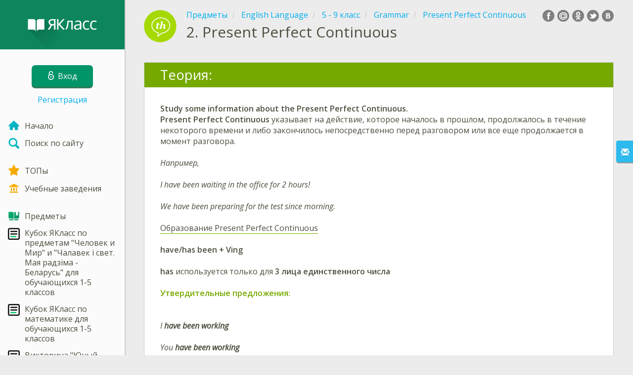

--- FILE ---
content_type: text/css; charset=utf-8
request_url: https://www.yaklass.by/bundles/Content/exercise?v=FFTCHoZCziR_7wap48Up7nQlhHKB8nlveGAo22eK1G01
body_size: 22991
content:
.svg-sprite-vs{background-repeat:no-repeat;background-size:contain;display:inline-block}.svg-sprite-vs.needcheck{background-image:url('data:image/svg+xml,%3Csvg%20xmlns%3D%22http%3A%2F%2Fwww.w3.org%2F2000%2Fsvg%22%20width%3D%2234%22%20height%3D%2234%22%3E%3Cg%3E%3Cg%3E%3Ccircle%20cx%3D%2217%22%20cy%3D%2217%22%20r%3D%2217%22%20opacity%3D%22.25%22%2F%3E%3Cpath%20d%3D%22m26.12%2023.64-3.61-3.47a7%207%200%201%200-2.09%202.13L24%2025.75a1.49%201.49%200%200%200%202.11-2.11zm-13.9-7.19a4.38%204.38%200%201%201%204.41%204.4%204.38%204.38%200%200%201-4.41-4.4s0%20.01%200%200z%22%20fill%3D%22%23fff%22%2F%3E%3C%2Fg%3E%3C%2Fg%3E%3C%2Fsvg%3E')}.svg-sprite-vs.profile-point-empty{background-image:url('data:image/svg+xml,%3Csvg%20xmlns%3D%22http%3A%2F%2Fwww.w3.org%2F2000%2Fsvg%22%20width%3D%2218%22%20height%3D%2218%22%3E%3Cg%3E%3Cg%3E%3Cpath%20d%3D%22M9%2018a9%209%200%201%200-9-9%209%209%200%200%200%209%209%22%20fill%3D%22%23d3d3d3%22%2F%3E%3Cpath%20d%3D%22M18%209.21%209%203.34v11.31l3.84%202.48A9%209%200%200%200%2018%209.21z%22%20opacity%3D%22.2%22%2F%3E%3Cpath%20fill%3D%22%23eaeaea%22%20d%3D%22M9%2014.65%204.83%209%209%203.34%2013.17%209%209%2014.65z%22%2F%3E%3Cpath%20fill%3D%22%23fff%22%20d%3D%22M4.83%209H9V3.34L4.83%209z%22%2F%3E%3Cpath%20fill%3D%22%23eaeaea%22%20d%3D%22M4.83%209H9v5.65L4.83%209z%22%2F%3E%3Cpath%20fill%3D%22%23cecece%22%20d%3D%22M13.17%209H9v5.65L13.17%209z%22%2F%3E%3Cpath%20fill%3D%22none%22%20d%3D%22M0%200h18v18H0z%22%2F%3E%3C%2Fg%3E%3C%2Fg%3E%3C%2Fsvg%3E')}.svg-sprite-vs.profile-point-full{background-image:url('data:image/svg+xml,%3Csvg%20xmlns%3D%22http%3A%2F%2Fwww.w3.org%2F2000%2Fsvg%22%20width%3D%2218%22%20height%3D%2218%22%3E%3Cg%3E%3Cg%3E%3Cpath%20d%3D%22M9%2018a9%209%200%201%200-9-9%209%209%200%200%200%209%209%22%20fill%3D%22%2396bd40%22%2F%3E%3Cpath%20d%3D%22M18%209.21%209%203.34v11.31l3.84%202.48A9%209%200%200%200%2018%209.21z%22%20opacity%3D%22.2%22%2F%3E%3Cpath%20fill%3D%22%23e9f1d8%22%20d%3D%22M9%2014.65%204.83%209%209%203.34%2013.17%209%209%2014.65z%22%2F%3E%3Cpath%20fill%3D%22%23fff%22%20d%3D%22M4.83%209H9V3.34L4.83%209z%22%2F%3E%3Cpath%20fill%3D%22%23e9f1d8%22%20d%3D%22M4.83%209H9v5.65L4.83%209z%22%2F%3E%3Cpath%20fill%3D%22%23d5e4b1%22%20d%3D%22M13.17%209H9v5.65L13.17%209z%22%2F%3E%3Cpath%20fill%3D%22none%22%20d%3D%22M0%200h18v18H0z%22%2F%3E%3C%2Fg%3E%3C%2Fg%3E%3C%2Fsvg%3E')}.svg-sprite-vs.profile-point-half{background-image:url('data:image/svg+xml,%3Csvg%20xmlns%3D%22http%3A%2F%2Fwww.w3.org%2F2000%2Fsvg%22%20width%3D%2218%22%20height%3D%2218%22%3E%3Cdefs%3E%3CclipPath%20id%3D%22a%22%3E%3Cpath%20d%3D%22M9%2018a9%209%200%201%200-9-9%209%209%200%200%200%209%209%22%20fill%3D%22%23d3d3d3%22%2F%3E%3C%2FclipPath%3E%3C%2Fdefs%3E%3Cg%3E%3Cg%3E%3Cpath%20d%3D%22M9%2018a9%209%200%201%200-9-9%209%209%200%200%200%209%209%22%20fill%3D%22%23d3d3d3%22%2F%3E%3Cg%20clip-path%3D%22url(%23a)%22%3E%3Cpath%20fill%3D%22%2399bd35%22%20d%3D%22M0%200h9.01v18H0z%22%2F%3E%3C%2Fg%3E%3Cpath%20d%3D%22M18%209.21%209%203.34v11.31l3.84%202.48A9%209%200%200%200%2018%209.21z%22%20opacity%3D%22.2%22%2F%3E%3Cpath%20fill%3D%22%23eaeaea%22%20d%3D%22M9%2014.65%204.83%209%209%203.34%2013.17%209%209%2014.65z%22%2F%3E%3Cpath%20fill%3D%22%23fff%22%20d%3D%22M4.83%209H9V3.34L4.83%209z%22%2F%3E%3Cpath%20fill%3D%22%23eaeaea%22%20d%3D%22M4.83%209H9v5.65L4.83%209z%22%2F%3E%3Cpath%20fill%3D%22%23cecece%22%20d%3D%22M13.17%209H9v5.65L13.17%209z%22%2F%3E%3Cpath%20fill%3D%22none%22%20d%3D%22M0%200h18v18H0z%22%2F%3E%3C%2Fg%3E%3C%2Fg%3E%3C%2Fsvg%3E')}.svg-sprite-vs.result-passed{background-image:url('data:image/svg+xml,%3Csvg%20xmlns%3D%22http%3A%2F%2Fwww.w3.org%2F2000%2Fsvg%22%20width%3D%2234%22%20height%3D%2234%22%3E%3Cg%3E%3Cg%3E%3Cpath%20d%3D%22M17%203A14%2014%200%201%201%203%2017%2014%2014%200%200%201%2017%203m0-3a17%2017%200%201%200%2017%2017A17%2017%200%200%200%2017%200z%22%20fill%3D%22%2341ac49%22%2F%3E%3Cpath%20fill%3D%22%2341ac49%22%20d%3D%22m15.28%2025.52-8.91-9.38%203.89-3.7%204.96%205.22%208.47-9.18%203.95%203.64-12.36%2013.4z%22%20opacity%3D%22.5%22%2F%3E%3C%2Fg%3E%3C%2Fg%3E%3C%2Fsvg%3E')}.svg-sprite-vs.result-perfect{background-image:url('data:image/svg+xml,%3Csvg%20xmlns%3D%22http%3A%2F%2Fwww.w3.org%2F2000%2Fsvg%22%20width%3D%2234%22%20height%3D%2234%22%3E%3Cg%3E%3Cg%3E%3Ccircle%20cx%3D%2217%22%20cy%3D%2217%22%20r%3D%2217%22%20fill%3D%22%2341ac49%22%2F%3E%3Cpath%20fill%3D%22%23fff%22%20d%3D%22m15.28%2025.52-8.91-9.38%203.89-3.7%204.96%205.22%208.47-9.18%203.95%203.64-12.36%2013.4z%22%2F%3E%3C%2Fg%3E%3C%2Fg%3E%3C%2Fsvg%3E')}.svg-sprite-vs.result-tried{background-image:url('data:image/svg+xml,%3Csvg%20xmlns%3D%22http%3A%2F%2Fwww.w3.org%2F2000%2Fsvg%22%20width%3D%2234%22%20height%3D%2234%22%3E%3Cg%3E%3Cg%3E%3Ccircle%20cx%3D%2217%22%20cy%3D%2217%22%20r%3D%2217%22%20opacity%3D%22.25%22%2F%3E%3Cpath%20fill%3D%22%23fff%22%20d%3D%22m25.22%2011.96-3.18-3.18L17%2013.82l-5.04-5.04-3.18%203.18L13.82%2017l-5.04%205.04%203.18%203.18L17%2020.18l5.04%205.04%203.18-3.18L20.18%2017l5.04-5.04z%22%2F%3E%3C%2Fg%3E%3C%2Fg%3E%3C%2Fsvg%3E')}.svg-sprite-vs.share{background-image:url('data:image/svg+xml,%3Csvg%20xmlns%3D%22http%3A%2F%2Fwww.w3.org%2F2000%2Fsvg%22%20width%3D%2216%22%20height%3D%2216%22%20viewBox%3D%220%200%2016%2016%22%3E%3Cg%3E%3Cpath%20d%3D%22M13.267%2010.635a2.749%202.749%200%200%200-1.973.829l-5.879-3a2.656%202.656%200%200%200%20.052-.516%202.626%202.626%200%200%200-.049-.5l5.863-2.934a2.747%202.747%200%200%200%201.986.843A2.708%202.708%200%200%200%2016%202.682a2.734%202.734%200%200%200-5.467%200%202.626%202.626%200%200%200%20.049.5L4.719%206.113a2.748%202.748%200%200%200-1.986-.842%202.682%202.682%200%201%200%200%205.364%202.748%202.748%200%200%200%201.973-.828l5.879%202.993a2.674%202.674%200%200%200-.052.517%202.734%202.734%200%201%200%202.734-2.683z%22%20fill%3D%22%2300aeef%22%2F%3E%3C%2Fg%3E%3C%2Fsvg%3E')}.svg-sprite-vs.student-results{background-image:url('data:image/svg+xml,%3Csvg%20xmlns%3D%22http%3A%2F%2Fwww.w3.org%2F2000%2Fsvg%22%20width%3D%2216%22%20height%3D%2216%22%3E%3Cpath%20fill%3D%22%2300aeef%22%20d%3D%22M5.1%208.3c-2.8%200-5.1%202.2-5.1%205%200%20.9.8%201.7%201.7%201.7h6.8c.9%200%201.7-.7%201.7-1.7%200-2.8-2.3-5-5.1-5zm0-1.7c1.4%200%202.6-1.1%202.6-2.5S6.6%201.6%205.1%201.6c-1.4%200-2.6%201.1-2.6%202.5s1.1%202.5%202.6%202.5zM13.9%203.4c0%201.1-.9%202-2.1%202s-2.1-.9-2.1-2%20.9-2%202.1-2%202.1.9%202.1%202zM11.8%206.7c-1.3%200-2.4.6-3.2%201.5%201.5.9%202.5%202.3%203%203.9h3c.8%200%201.4-.6%201.4-1.4%200-2.2-1.9-4.1-4.2-4.1z%22%2F%3E%3C%2Fsvg%3E')}.svg-sprite-vs.student-top{background-image:url('data:image/svg+xml,%3Csvg%20xmlns%3D%22http%3A%2F%2Fwww.w3.org%2F2000%2Fsvg%22%20width%3D%2216%22%20height%3D%2216%22%3E%3Cg%3E%3Cpath%20d%3D%22M15.62%201.16H12.7V.72h.23a.15.15%200%200%200%20.13-.16v-.4a.15.15%200%200%200-.12-.16H2.84a.15.15%200%200%200-.13.16v.39a.15.15%200%200%200%20.13.16h.46v.44H.38a.43.43%200%200%200-.38.48V3a6.46%206.46%200%200%200%203.84%205.58%204.17%204.17%200%200%200%202.75%202.63v1.1H4.11v3h-.35V16H12v-.67h-.36v-3H9.12v-1a4.12%204.12%200%200%200%203-2.7A6.45%206.45%200%200%200%2016%203V1.63a.43.43%200%200%200-.38-.47zM.85%203v-.65A.15.15%200%200%201%201%202.19h2.3v3.19a10.16%2010.16%200%200%200%20.16%201.85C2.28%206.38.85%204.82.85%203zm14.3%200c0%201.79-1.42%203.35-2.61%204.19a10.21%2010.21%200%200%200%20.16-1.85V2.19H15a.15.15%200%200%201%20.13.16z%22%20fill%3D%22%233daef2%22%2F%3E%3C%2Fg%3E%3C%2Fsvg%3E')}.svg-sprite-vs.top-point-empty{background-image:url('data:image/svg+xml,%3Csvg%20xmlns%3D%22http%3A%2F%2Fwww.w3.org%2F2000%2Fsvg%22%20width%3D%2218%22%20height%3D%2218%22%3E%3Cg%3E%3Cg%3E%3Cpath%20d%3D%22M9%2018a9%209%200%201%200-9-9%209%209%200%200%200%209%209%22%20fill%3D%22%23d3d3d3%22%2F%3E%3Cpath%20d%3D%22M18%209.16%209%203.61%205.67%2013.82l6%203.78A9%209%200%200%200%2018%209.16z%22%20opacity%3D%22.2%22%2F%3E%3Cpath%20fill%3D%22%23fff%22%20d%3D%22m9.01%203.61%201.66%203.36%203.7.54-2.68%202.62.63%203.69-3.31-1.74-3.32%201.74.64-3.69-2.69-2.62%203.71-.54%201.66-3.36z%22%2F%3E%3C%2Fg%3E%3C%2Fg%3E%3C%2Fsvg%3E')}.svg-sprite-vs.top-point-full{background-image:url('data:image/svg+xml,%3Csvg%20xmlns%3D%22http%3A%2F%2Fwww.w3.org%2F2000%2Fsvg%22%20width%3D%2218%22%20height%3D%2218%22%3E%3Cg%3E%3Cg%3E%3Cpath%20d%3D%22M9%2018a9%209%200%201%200-9-9%209%209%200%200%200%209%209%22%20fill%3D%22%23ff8500%22%2F%3E%3Cpath%20d%3D%22M18%209.16%209%203.61%205.66%2013.82l6%203.78A9%209%200%200%200%2018%209.16z%22%20opacity%3D%22.2%22%2F%3E%3Cpath%20fill%3D%22%23fff1e0%22%20d%3D%22m9%203.61%201.66%203.36%203.71.54-2.69%202.62.64%203.69L9%2012.08l-3.32%201.74.64-3.69-2.69-2.62%203.71-.54L9%203.61z%22%2F%3E%3C%2Fg%3E%3C%2Fg%3E%3C%2Fsvg%3E')}.svg-sprite-vs.top-point-half{background-image:url('data:image/svg+xml,%3Csvg%20xmlns%3D%22http%3A%2F%2Fwww.w3.org%2F2000%2Fsvg%22%20width%3D%2218%22%20height%3D%2218%22%3E%3Cdefs%3E%3CclipPath%20id%3D%22a%22%3E%3Cpath%20d%3D%22M9%2018a9%209%200%201%200-9-9%209%209%200%200%200%209%209%22%20fill%3D%22%23d3d3d3%22%2F%3E%3C%2FclipPath%3E%3C%2Fdefs%3E%3Cg%3E%3Cg%3E%3Cpath%20d%3D%22M9%2018a9%209%200%201%200-9-9%209%209%200%200%200%209%209%22%20fill%3D%22%23d3d3d3%22%2F%3E%3Cg%20clip-path%3D%22url(%23a)%22%3E%3Cpath%20fill%3D%22%23f68400%22%20d%3D%22M0%200h9.04v17.96H0z%22%2F%3E%3C%2Fg%3E%3Cpath%20d%3D%22M18%209.16%209%203.61%205.7%2013.82l6%203.78A9%209%200%200%200%2018%209.16z%22%20opacity%3D%22.2%22%2F%3E%3Cpath%20fill%3D%22%23fff%22%20d%3D%22m9.04%203.61%201.66%203.36%203.71.54-2.69%202.62.64%203.69-3.32-1.74-3.32%201.74.64-3.69-2.69-2.62%203.71-.54%201.66-3.36z%22%2F%3E%3C%2Fg%3E%3C%2Fg%3E%3C%2Fsvg%3E')}.crc-progress .crc-mark-html.prsnt{font-size:150%}.vs-header h1.left-clm{display:inline-block;font-size:1.875em}.vs-header .share42init{float:right;margin-top:0;margin-left:1em}.vs-header .right-clm{text-align:right;margin-top:1em;overflow:auto}.crc-svg{width:168px;height:168px}.crc-svg circle{stroke:#c9c9c9;stroke-width:2px}.crc-svg .crc-svg-bar{stroke:#3ba900;stroke-width:5px}.vs-header .crc-progress{margin-right:1.25em;float:left;height:88px;width:88px}.vs-header .crc-progress .crc-svg{width:88px;height:88px}.vs-header .crc-progress .crc-svg circle{stroke-width:6px}.vs-header .crc-progress .crc-svg .crc-svg-bar{stroke-width:14px}.vs-header .crc-progress .crc-mark{font-size:1em}.vs-header .crc-progress>.icon{width:66px;height:66px;background-position:-66px 0;background-size:132px 66px;left:11px;top:11px}.vs-header .crc-progress.no-progress{width:66px;height:66px;margin-bottom:.5em}.vs-header .crc-progress.no-progress .icon{left:0;top:0}.vs-header .go-back{display:none}.crc-progress{position:relative;height:168px;width:168px;display:inline-block}.crc-progress .crc-mark{position:absolute;left:0;bottom:0;font-size:2em;box-shadow:#fff 0 0 0 2px}.crc-progress .icon{position:absolute;left:19px;top:19px}.vs-header .topic-progress{line-height:2em;text-align:left}.vs-header .report-btn{float:left;min-width:0;margin-right:2em;line-height:2em}.vs-header .report-btn i{margin-right:.5em}.vs-header .report-btn .svg-sprite-vs{width:1em;height:1em;position:relative;top:.0625em}.block.require-extra .header{background-color:#f37021}.block .header{overflow:auto}.block .header .obj-points{float:right;font-size:1.5em}.edu-programm .control-grp{margin-bottom:40px}.edu-programm .thumbnails .thumb a{margin-right:10px}.edu-programm .thumbnails>li:nth-child(2n+1){clear:left;margin-left:0}.edu-programm .edu-program-list{list-style:none;margin-left:0}.edu-programm .edu-program-list li{display:block;margin-right:.5em;line-height:2em}.edu-programm .edu-program-list.auth li{display:block;clear:both}.edu-programm .edu-program-list .topic-progress{line-height:2em;float:right}.subjectclass-list{margin-top:1.25em}.subjectclass-list li{line-height:2em;margin-bottom:1em}.subjectclass-list h3{display:inline}.subjectclass-list .topic-progress{float:right;line-height:40px}.subject-all-topics .control-grp{margin-bottom:1.25em}.subject-all-topics .program-header{margin-top:2em;margin-bottom:0}.subject-all-topics .program-header .topic-progress{float:right;line-height:3em}.subject-all-topics .topic-list{margin-top:1.25em}.goup-link{line-height:normal;margin-top:1em;text-align:center}.goup-link a{background-repeat:no-repeat;background-size:100% 100%;background-image:url(/Content/Img/vs/navigation/navigation-top.svg);display:inline-block;width:2em;height:2em}.topic-list{margin:0;font-size:1.563em;list-style:none;counter-reset:tplc}.topic-list h3,.topic-list h4,.topic-list .num,.topic-list .topic-progress{display:table-cell}.topic-list .num{counter-increment:tplc}.topic-list .num:before{content:counter(tplc,upper-roman) ".";text-align:right;display:block;padding-right:1em;min-width:3em}.topic-list .topic-header{display:table}.topic-list h3,.topic-list h4{width:100%;line-height:1.25em}.topic-list>li{margin-bottom:.5em}.topic-list>li.haslist{margin-top:1.1em}.topic-list.decimal .num:before{content:counter(tplc,decimal) "."}.subtopic-list{padding-left:2.5em;margin-top:.313em;font-size:.64em;counter-reset:stplc;list-style-type:none}.subtopic-list li{display:table;line-height:2em;margin-bottom:.5em}.subtopic-list .num{counter-increment:stplc}.subtopic-list .num:before{content:counter(stplc,decimal) "."}.subtopic-list h4,.subtopic-list h3{padding-left:.313em;margin-bottom:1em}.subtopic-list .topic-progress{line-height:normal}.topic-list .topic-progress{padding-left:1em;white-space:nowrap;font-size:1.2rem}.topic-progress .progres-prcnt{width:130px;display:inline-block;height:.5em;position:relative}.topic-progress .progres-prcnt span{position:absolute;display:inline-block}.topic-progress .progres-prcnt .back{border-bottom:4px solid #c2c2c2;width:100%}.topic-progress .progres-prcnt .for{border-bottom:4px solid #3ba900;width:130px}.topic-progress .progres-prcnt .value{overflow:hidden;height:4px}.exercise-table,.theory-table{width:100%;border-collapse:collapse;border:none}.exercise-table tr td,.theory-table tr td{padding:.313em;vertical-align:top}.exercise-table tr:hover td,.theory-table tr:hover td{background-color:#ededed}.exercise-table tr td:nth-child(1),.theory-table tr td:nth-child(1){width:1px;padding-left:1.875em;text-align:right;vertical-align:top}.exercise-table tr td:nth-child(2) small,.theory-table tr td:nth-child(2) small{font-size:75%;line-height:.75em}.exercise-table tr td:nth-child(3),.theory-table tr td:nth-child(3){padding-right:3.75em;width:1px;vertical-align:middle}.exercise-table tr td:nth-child(3) small{font-size:75%;line-height:.75em}.exercise-table tr.last-visited-obj,.theory-table tr.last-visited-obj{background-color:rgba(118,169,0,.1)}.exercise-table .descr,.exercise-table .diff,.theory-table .descr,.theory-table .diff{margin-top:.5em}.exercise-table .diff>span{color:#aaa}.guidelines .tbl-styled{width:100%;margin-bottom:2em}.guidelines .tbl-styled .px1{width:1px}.slider{font-size:16px;position:fixed;line-height:125%;right:0;top:50%;z-index:1;width:34px;height:44px;opacity:.8;box-shadow:1px 1px 1px 1px gray;border-radius:4px 0 0 4px}.slider.slidein{width:34px;height:44px;opacity:.8;-moz-transition:width .25s,height .25s .25s,opacity .5s;-o-transition:width .25s,height .25s .25s,opacity .5s;-webkit-transition:width .25s,height .25s .25s,opacity .5s;transition:width .25s,height .25s .25s,opacity .5s}.slider.slidein .slider-links{visibility:hidden}.slider.slideout{opacity:1;-moz-transition:width .25s .25s,height .25s,opacity .5s;-o-transition:width .25s .25s,height .25s,opacity .5s;-webkit-transition:width .25s .25s,height .25s,opacity .5s;transition:width .25s .25s,height .25s,opacity .5s;width:206px;height:auto}.slider.slideout .contents{height:auto}.slider .contents{position:relative;background-color:#fff;margin-left:34px;height:44px}.slider .left-edge{position:absolute;cursor:pointer;z-index:1;color:#fff;font-size:16px;padding-left:10px;top:0;bottom:0;left:0;width:34px;background-color:#00aeef;border-radius:4px 0 0 4px}.slider .left-edge i{position:absolute;top:50%;margin-top:-6px}.slider .slider-links{text-align:center;color:#999;padding:2em .5em 1em;width:172px}.feedBack{margin-top:-75px}.feedBack .slider-image{position:absolute;left:30px;top:-85px;display:inline-block;width:118px;height:116px;background:url(/Content/img/avatars/feedback-YaKlass.png)}.presentation .left-edge{background-color:#76a900}.presentation.slideout{width:246px}.presentation .slider-image{position:absolute;left:44px;top:-25px;display:inline-block;width:114px;height:47px;background:url(/Content/img/projector.png)}.presentation .slider-links{width:212px;cursor:pointer;text-align:left}.presentation .slider-links label.checkbox{display:table}.presentation .slider-links .checkbox input[type='checkbox']{margin:-20px 20px 0 0}.presentation .slider-links .chk-link{display:table-cell;line-height:125%;max-width:123px}.solutionStepsBanner{min-height:370px;background:url(/Content/img/Banners/solution_steps_blurred.png) no-repeat left center #fff!important}.solutionStepsBanner:not(.custom-action){cursor:pointer}.solutionStepsBanner .banner-text{padding:1.25em;line-height:normal;display:inline-block;text-align:left;border:1px solid #3ba900;box-shadow:0 2px 5px rgba(0,0,0,.46);background-color:#fff;color:inherit}.solutionStepsBanner .banner-text:hover{border-color:#3a5201}.nav-table{font-size:1em;line-height:125%}.nav-table .nav-cell{text-align:center;padding-top:1em;min-width:80px}.nav-table .nav-cell a{display:block}.nav-table .nav-button{width:40px;height:40px;margin-bottom:.3rem;display:inline-block;background-repeat:no-repeat;background-size:100% 100%}.nav-table .nav-button.nav-left{background-image:url(/Content/Img/vs/navigation/navigation-left.svg)}.nav-table .nav-button.nav-top{background-image:url(/Content/Img/vs/navigation/navigation-top.svg)}.nav-table .nav-button.nav-right{background-image:url(/Content/Img/vs/navigation/navigation-right.svg)}.nav-table .nav-button+span{display:block}.exercise-list-table{width:100%;font-size:1em}.exercise-list-table td{height:2em;padding-right:.625em;border-top:.063em dotted silver}.exercise-list-table td:last-child{padding-right:0;white-space:nowrap}.exercise-list-table tr:first-child td{border-top:none}.exercise-list-table.was-started tr:hover{background-color:#ededed}.exercise-list-table .px1{width:1px}.exercise-list-table .test-ex-status{color:#a1a3a6;font-size:.85em}.exercise-list-table .answered{padding-right:0}.exercise-list-table .status{color:#a1a3a6;white-space:nowrap}.exercise-list-table .svg-sprite-vs{vertical-align:baseline;width:1.25rem;height:1.25rem;top:.2rem;position:relative}html.prsnt{background-color:#fafafa;font-size:24px;color:#000}html.prsnt body{background-color:#fafafa;font-size:24px;color:#000}html.prsnt a{color:#0d7fae}html.prsnt .sidebar,html.prsnt .mobile-top-bar{display:none}html.prsnt .footer{margin-top:20px;background:none}html.prsnt .footer>.tframeblock-footer{display:none}html.prsnt .footer .copyright{color:rgba(0,0,0,.3);background:none}html.prsnt .footer .copyright .cpr-link-wrap{display:none}html.prsnt .vs-header .report-btn .svg-sprite-vs.student-results{background-image:url(/Content/assets/vs-prsnt/icons/student-results.svg)}html.prsnt .nav-button.nav-left{background-image:url(/Content/Img/vs/navigation/navigation-left-prsnt.svg)}html.prsnt .nav-button.nav-top{background-image:url(/Content/Img/vs/navigation/navigation-top-prsnt.svg)}html.prsnt .nav-button.nav-right{background-image:url(/Content/Img/vs/navigation/navigation-right-prsnt.svg)}html.prsnt .goup-link a{background-image:url(/Content/Img/vs/navigation/navigation-top-prsnt.svg)}html.prsnt #taskhtml,html.prsnt #taskhtml span,html.prsnt .blockbody,html.prsnt .exercise-list-table,html.prsnt .math,html.prsnt .MathJax_CHTML,html.prsnt .gxs-dnd-option{color:#000!important;font-weight:600}html.prsnt #taskhtml .tooltip-incorrect-answer-content span{color:#fff}html.prsnt #taskhtml .tooltip-correct-answer-points .answer-point,html.prsnt #taskhtml .tooltip-incorrect-answer-points .answer-point{color:#fff!important}html.prsnt #taskhtml strong{font-weight:bold;color:#000}html.prsnt #taskhtml input,html.prsnt #taskhtml select{color:#000!important}html.prsnt .tframe,html.prsnt .tframeblock,html.prsnt .tframeblock-footer{max-width:1280px!important}html.prsnt .res-stats .points span,html.prsnt .tbl-points{color:#000!important}html.prsnt #itemtitle{color:#000!important}html.prsnt .answer-result .motivation h3{font-weight:600}html.prsnt .answer-result .motivation .exerc-points{color:#000}html.prsnt .answer-result .motivation .exerc-points .earned-points{color:#009600}html.prsnt .answer-result .earned-points-delta .max-earned{color:#009600}html.prsnt .test-info,html.prsnt .nav-table,html.prsnt .tst-time{color:#000}html.prsnt .gxs-number,html.prsnt .gxst-math-emph{color:inherit}html.prsnt .gxst-emph,html.prsnt .gxst-color-emph,html.prsnt #taskhtml .gxst-emph,html.prsnt #taskhtml .gxst-color-emph{color:#009600!important}html.prsnt .gxst-emph span,html.prsnt .gxst-color-emph span,html.prsnt #taskhtml .gxst-emph span,html.prsnt #taskhtml .gxst-color-emph span,html.prsnt .gxst-emph strong,html.prsnt .gxst-color-emph strong,html.prsnt #taskhtml .gxst-emph strong,html.prsnt #taskhtml .gxst-color-emph strong{color:#009600!important}html.prsnt .result-sample,html.prsnt .gxs-result[data-is-correct]>.user-answer{border-width:.1em}html.prsnt .result-sample.correct,html.prsnt .gxs-result[data-is-correct='true']>.user-answer{border-color:#009600}html.prsnt .btn{font-weight:normal;font-size:21px;min-height:48px;line-height:48px;min-width:150px;padding:6px 18px;border-radius:15px;background-color:#0d7fae;color:#fff}html.prsnt .btn.btn-mini{font-size:15.75px;padding:0 6px;border-radius:15px}html.prsnt .btn.light{background-color:transparent;color:#0d7fae;box-shadow:0 0 0 .125rem #0d7fae inset}html.prsnt .btn.light:disabled,html.prsnt .btn.light.disabled,html.prsnt .btn.light.wait{box-shadow:0 0 0 .125rem #d6d6d6 inset;color:gray}html.prsnt .btn.light:hover:not(:disabled),html.prsnt .btn.light:active:not(:disabled),html.prsnt .btn.light:focus:not(:disabled){background-color:#0d7fae}html.prsnt .feedBackDialog .ui-dialog-content{font-size:17.6px}html.prsnt .feedBackDialog .btn{font-size:1em;min-height:32px;line-height:32px;border-radius:10px;min-width:100px;padding:4px 12px}html.prsnt .taskhtmlwrapper input[type="text"],html.prsnt .taskhtmlwrapper textarea,html.prsnt .taskhtmlwrapper select{border-color:#009600;border-width:.1em}html.prsnt .taskhtmlwrapper input[type="text"]:focus,html.prsnt .taskhtmlwrapper textarea:focus,html.prsnt .taskhtmlwrapper select:focus{border-color:#e3007b}html.prsnt .taskhtmlwrapper .gxs-dnd-field:before{border-color:#009600;border-width:.1em}html.prsnt .taskhtmlwrapper .gxs-dnd-field:focus:before,html.prsnt .taskhtmlwrapper .gxs-dnd-field.fixed-focus:before{border-color:#e3007b}html.prsnt .taskhtmlwrapper .gxs-dnd-field:focus .gxs-dnd-option.answer-placed,html.prsnt .taskhtmlwrapper .gxs-dnd-field.fixed-focus .gxs-dnd-option.answer-placed{border-color:#e3007b}html.prsnt .taskhtmlwrapper .gxs-dnd-field .gxs-dnd-option.answer-placed{border-color:#009600}html.prsnt .taskhtmlwrapper .gxs-dnd-option{border-color:gray;border-width:.1em}html.prsnt .taskhtmlwrapper .gxs-dnd-option:focus{border-color:#e3007b}html.prsnt .taskhtmlwrapper .answer-box.infinite-answers .answer-box-option-place{box-shadow:0 .3em 0 -.1em white,0 .3em 0 0 gray,0 .6em 0 -.1em white,0 .6em 0 0 gray;margin-bottom:.6em}html.prsnt .taskhtmlwrapper input[type="radio"]+label>span.select-check{background-size:195px 63px;background-image:url(/Content/Img/ex/checkboxes/_sprite-prsnt.svg);background-position:-99px 0;width:30px;height:30px}html.prsnt .taskhtmlwrapper input[type="radio"]:checked+label>span.select-check{background-position:-165px 0}html.prsnt .taskhtmlwrapper input[type="radio"]:disabled+label>span.select-check{background-position:-132px 0;cursor:default}html.prsnt .taskhtmlwrapper input[type="checkbox"]+label>span.select-check{background-size:195px 63px;background-image:url(/Content/Img/ex/checkboxes/_sprite-prsnt.svg);background-position:0 0;width:30px;height:30px}html.prsnt .taskhtmlwrapper input[type="checkbox"]:checked+label>span.select-check{background-position:-66px 0}html.prsnt .taskhtmlwrapper input[type="checkbox"]:disabled+label>span.select-check{background-position:-33px 0;cursor:default}html.prsnt .taskhtmlwrapper .gxs-result-select.multiple ul.user-answer>li.checked:before,html.prsnt .taskhtmlwrapper .gxs-result-select.multiple ul.correct-answer>li.checked:before,html.prsnt .taskhtmlwrapper .gxs-result-select.multiple .tooltip-incorrect-answer-content>ul>li.checked:before,html.prsnt .taskhtmlwrapper .gxs-result-select.multiple ul.user-answer>li.not-checked:before,html.prsnt .taskhtmlwrapper .gxs-result-select.multiple ul.correct-answer>li.not-checked:before,html.prsnt .taskhtmlwrapper .gxs-result-select.multiple .tooltip-incorrect-answer-content>ul>li.not-checked:before,html.prsnt .taskhtmlwrapper .gxs-result-select.single ul.user-answer>li.checked:before,html.prsnt .taskhtmlwrapper .gxs-result-select.single ul.correct-answer>li.checked:before,html.prsnt .taskhtmlwrapper .gxs-result-select.single .tooltip-incorrect-answer-content>ul>li.checked:before,html.prsnt .taskhtmlwrapper .gxs-result-select.single ul.user-answer>li.not-checked:before,html.prsnt .taskhtmlwrapper .gxs-result-select.single ul.correct-answer>li.not-checked:before,html.prsnt .taskhtmlwrapper .gxs-result-select.single .tooltip-incorrect-answer-content>ul>li.not-checked:before{background-size:195px 63px;background-image:url(/Content/Img/ex/checkboxes/_sprite-prsnt.svg);width:30px;height:30px}html.prsnt .taskhtmlwrapper .gxs-result-select.multiple ul.user-answer>li.checked:before,html.prsnt .taskhtmlwrapper .gxs-result-select.multiple ul.correct-answer>li.checked:before,html.prsnt .taskhtmlwrapper .gxs-result-select.multiple .tooltip-incorrect-answer-content>ul>li.checked:before{background-position:-66px -33px}html.prsnt .taskhtmlwrapper .gxs-result-select.multiple ul.user-answer>li.not-checked:before,html.prsnt .taskhtmlwrapper .gxs-result-select.multiple ul.correct-answer>li.not-checked:before,html.prsnt .taskhtmlwrapper .gxs-result-select.multiple .tooltip-incorrect-answer-content>ul>li.not-checked:before{background-position:0 -33px}html.prsnt .taskhtmlwrapper .gxs-result-select.single ul.user-answer>li.checked:before,html.prsnt .taskhtmlwrapper .gxs-result-select.single ul.correct-answer>li.checked:before,html.prsnt .taskhtmlwrapper .gxs-result-select.single .tooltip-incorrect-answer-content>ul>li.checked:before{background-position:-165px -33px}html.prsnt .taskhtmlwrapper .gxs-result-select.single ul.user-answer>li.not-checked:before,html.prsnt .taskhtmlwrapper .gxs-result-select.single ul.correct-answer>li.not-checked:before,html.prsnt .taskhtmlwrapper .gxs-result-select.single .tooltip-incorrect-answer-content>ul>li.not-checked:before{background-position:-99px -33px}html.prsnt .info-tooltip-icon,html.prsnt i.info-tooltip{height:1em;width:1em}html.prsnt .info-tooltip-icon.inline,html.prsnt i.info-tooltip.inline{background-size:1em}#prsntHelper a.noborder{outline:none!important}#prsntHelper a.carousel-control{border-radius:50%;height:28px;width:28px;font-size:32px;line-height:21px;background-color:gray;top:120px}#prsntHelper a.carousel-control.left{left:10px}#prsntHelper a.carousel-control.right{right:10px}#prsntHelper .carousel-inner .item a{cursor:default}#prsntHelper .carousel-inner .item img{margin:0 auto 0 auto}#prsntHelper .carousel-inner .item .hilight{color:#09f}#prsntHelper .carousel-inner .item .descr{color:#4e4e3f;height:75px;margin:10px 36px;line-height:normal;overflow:hidden}#prsntHelper .controls{color:#4e4e3f;font-size:16px}.thumbnails>li.thumb{border:none;-webkit-box-shadow:none;box-shadow:none;display:inline;float:none;margin-left:1.5em;margin-right:1.5em;margin-bottom:2em}.thumb{line-height:1.25em}.thumb>a{display:block;position:relative}.thumb>a .icon{width:130px;height:130px;background-position:-132px -1px;background-repeat:no-repeat;margin:0 auto}.thumb>a:hover .icon{background-position:-1px -1px}.thumb .text{margin-top:.5em}.blockbody .thumbnails{border:none;border-radius:0;-webkit-box-shadow:none;box-shadow:none;text-align:center;margin:0 -1.5em}.blockbody .thumbnails li{text-align:center;display:inline-block;vertical-align:top;width:146px}.blockbody .thumbnails li.wide{width:168px}.blockbody .thumbnails li .thumb{border:none;-webkit-box-shadow:none;box-shadow:none;display:inline}.blockbody .thumbnails li .thumb img{margin-bottom:10px}.block.answer.sticky{margin-bottom:0;border-bottom:none}.program-extra-required-icon{height:28px;width:28px}.tbl-points{color:gray;font-size:1.25rem;white-space:nowrap}.tbl-points .svg-sprite-vs{vertical-align:middle;width:1em;height:1em}.tbl-points .points{vertical-align:middle;margin-left:.1em}@media screen and (max-width:767px){.feedback-button-block>div{display:table-cell}.feedback-button-block .line{position:relative;width:50%}.feedback-button-block .line:first-child{left:-16px}.feedback-button-block .line:last-child{right:-16px}.feedback-button-block .line hr{border:none;border-top:1px dotted #29abe0;margin:0 0 .25em 0}.exercise-list-table td{vertical-align:top;padding:.5em .5em .5em 0}.exercise-list-table td.status{display:none}.start-test-alt{display:inline-block;padding-top:.5em}.page-header{margin-bottom:1em}.page-header.ViewTest{margin-bottom:0}.nav-table{font-size:85%;border-top:1px #29abe0 dotted;margin-top:6px}.nav-table .nav-cell{padding-top:24px}.nav-table .nav-button{width:36px;height:36px}.crc-progress{height:88px;width:88px}.crc-progress .crc-svg{width:88px;height:88px}.crc-progress .crc-svg circle{stroke-width:6px}.crc-progress .crc-svg .crc-svg-bar{stroke-width:14px}.crc-progress .icon{left:11px;top:11px}.crc-progress.no-progress{width:66px;height:66px}.crc-progress.no-progress .icon{left:0;top:0}.vs-header,.tw-header{margin-bottom:1em}.vs-header.with-control-grp,.tw-header.with-control-grp{margin-bottom:10px}.vs-header .crc-progress,.tw-header .crc-progress,.vs-header .breadcrumb,.tw-header .breadcrumb,.vs-header .share42init,.tw-header .share42init{display:none}.vs-header h1.left-clm,.tw-header h1.left-clm{font-size:1.5em;color:#fff;display:table-cell;vertical-align:middle;margin-left:0;width:100%;border-bottom:none;padding:16px}.vs-header h1.left-clm.long,.tw-header h1.left-clm.long{font-size:1em}.vs-header h1.left-clm.very-long,.tw-header h1.left-clm.very-long{font-size:.85em}.vs-header .title-box,.tw-header .title-box{background-color:#8cc740;display:table;margin:-1em -16px 0 -16px}.vs-header .right-clm-mobile,.tw-header .right-clm-mobile{display:table-cell;vertical-align:middle;text-align:center}.vs-header .topic-progress,.tw-header .topic-progress{padding:0 16px 0 8px;display:block;line-height:.5em;text-align:center;margin:0;white-space:nowrap}.vs-header .topic-progress .progres-prcnt,.tw-header .topic-progress .progres-prcnt{text-align:left}.vs-header .topic-progress .progres-prcnt .back,.tw-header .topic-progress .progres-prcnt .back{border-color:rgba(255,255,255,.2)!important}.vs-header .topic-progress .progres-prcnt .for,.tw-header .topic-progress .progres-prcnt .for{border-color:#fff}.vs-header .topic-progress .crc-mark,.tw-header .topic-progress .crc-mark{border-color:#fff;color:#fff;background:none}.vs-header .go-back,.tw-header .go-back{display:table-cell;vertical-align:middle;padding:16px 0 16px 16px}.vs-header .go-back a,.tw-header .go-back a{height:32px;width:32px;background:url(/Content/Img/vs/navigation/left_but_white_50.svg);display:block}.vs-header .right-clm,.tw-header .right-clm{margin-left:0;padding:0 1em}.vs-header .right-clm .topic-progress,.tw-header .right-clm .topic-progress{line-height:1.25em}.block.require-extra .header{background-color:transparent;border-bottom:1px #f37021 solid}.block.require-extra .header h1,.block.require-extra .header h2,.block.require-extra .header h3{color:#f37021}.block .header .obj-points{line-height:1.25;font-size:1.25rem;max-height:1.25rem}.exercise-table tr td:nth-child(1),.theory-table tr td:nth-child(1){padding-left:16px}.exercise-table tr td:nth-child(3),.theory-table tr td:nth-child(3){padding-right:16px}.exercise-table tr:hover td,.theory-table tr:hover td{background-color:inherit}.blockbody .thumbnails{margin:0 -.25em}.blockbody .thumbnails li{width:120px;margin-left:.25em;margin-right:.25em}.blockbody .thumbnails li.wide{width:120px}.thumb .text{overflow:hidden;-ms-text-overflow:ellipsis;-o-text-overflow:ellipsis;text-overflow:ellipsis}.thumb>a .icon{width:66px;height:66px;background-position:-66px 0;background-size:132px 66px}.thumb>a:hover .icon{background-position:0 0}.crc-progress>.icon{width:65px;height:65px}.crc-mark{color:#3ba900;font-weight:normal;background-color:#fff;border:2px solid #3ba900;font-size:1rem;line-height:normal}.crc-progress .crc-mark{border-width:2px;font-size:1em;font-weight:600}.topic-progress{margin-left:1em}.topic-progress .progres-prcnt{width:32px;font-size:1rem;height:.3em}.topic-progress .progres-prcnt .back{border-bottom:2px solid #c2c2c2}.topic-progress .progres-prcnt .for{border-bottom:2px solid #3ba900;width:32px}.topic-progress .progres-prcnt .value{height:2px}.topic-list{font-size:1rem}.topic-list>li{margin-top:0;padding-top:.5em}.topic-list>li.haslist{margin-top:1.5em;border-top:1px solid #c2c2c2}.topic-list>li:first-child{margin-top:.5em;border-top:none}.topic-list .topic-header{margin-bottom:.5em}.topic-list .topic-progress{padding-left:.5em}.topic-list .num:before{padding-right:.5em;min-width:2em}.topic-list h3,.topic-list h4{font-size:1em;padding:0;margin:0}.subtopic-list{margin:0;padding-left:0;font-size:1rem}.subtopic-list li{line-height:normal;margin-bottom:.5em}.subject-all-topics{}.subject-all-topics .topic-list{margin:0}.subject-all-topics .topic-list>li.haslist,.subject-all-topics .topic-list>li:first-child{border-top:1px solid #c2c2c2}.subject-all-topics .program-header{margin-top:1em}.subject-all-topics .program-header h2{margin:0}.subject-all-topics .program-header .topic-progress{line-height:2em}.feedBack{display:none}.goup-link a{width:24px;height:24px}.exercise-table .res-stats,.theory-table .res-stats{font-size:1em}.tbl-points{font-size:1rem}.exercise-table td,.theory-table td{vertical-align:top!important}.exercise-table tr td:nth-child(2) small,.theory-table tr td:nth-child(2) small{display:block;margin-top:.5em}}@media print{.vs-header .crc-progress,.slider,.test-ex-nav,.nav-table,#submitAnswerBtn,.exerc-action-btn,.feedback-button-block{display:none!important}a:after{display:none}}.svg-sprite-exercise{background-repeat:no-repeat;background-size:contain;display:inline-block}.svg-sprite-exercise.icon-close-answerbox{background-image:url('data:image/svg+xml,%3Csvg%20xmlns%3D%22http%3A%2F%2Fwww.w3.org%2F2000%2Fsvg%22%20width%3D%2240%22%20height%3D%2242%22%3E%3Cdefs%3E%3ClinearGradient%20id%3D%22a%22%20x1%3D%22-4.282%22%20y1%3D%22-4.874%22%20x2%3D%2237.591%22%20y2%3D%2238.02%22%20gradientUnits%3D%22userSpaceOnUse%22%3E%3Cstop%20offset%3D%220%22%20stop-color%3D%22%23019076%22%2F%3E%3Cstop%20offset%3D%22.407%22%20stop-color%3D%22%23118473%22%2F%3E%3Cstop%20offset%3D%221%22%20stop-color%3D%22%2325766f%22%2F%3E%3C%2FlinearGradient%3E%3C%2Fdefs%3E%3Cg%3E%3Cg%3E%3Cg%20style%3D%22opacity%3A.2%22%3E%3Ccircle%20cx%3D%2220%22%20cy%3D%2222%22%20r%3D%2220%22%20style%3D%22fill%3A%23416472%22%2F%3E%3C%2Fg%3E%3Ccircle%20cx%3D%2220%22%20cy%3D%2220%22%20r%3D%2220%22%20style%3D%22fill%3Aurl(%23a)%22%2F%3E%3Ccircle%20cx%3D%2220%22%20cy%3D%2220%22%20r%3D%2213%22%20style%3D%22fill%3Anone%3Bstroke%3A%23fff%3Bstroke-miterlimit%3A10%3Bstroke-width%3A2px%3Bopacity%3A.95%22%2F%3E%3Cpath%20style%3D%22fill%3Anone%3Bstroke%3A%23fff%3Bstroke-linecap%3Around%3Bstroke-linejoin%3Around%3Bstroke-width%3A3px%22%20d%3D%22M25.2%2018.7%2020%2023.9l-5.2-5.2%22%2F%3E%3C%2Fg%3E%3C%2Fg%3E%3C%2Fsvg%3E')}.svg-sprite-exercise.icon-down-arrows{background-image:url('data:image/svg+xml,%3Csvg%20xmlns%3D%22http%3A%2F%2Fwww.w3.org%2F2000%2Fsvg%22%20viewBox%3D%220%200%2040.653%2040.653%22%20style%3D%22enable-background%3Anew%200%200%2040.6531%2040.6531%22%20xml%3Aspace%3D%22preserve%22%3E%3Cpath%20style%3D%22fill%3Anone%3Bstroke%3A%23fff%3Bstroke-width%3A3%3Bstroke-linecap%3Around%3Bstroke-linejoin%3Around%3Bstroke-miterlimit%3A10%22%20d%3D%22M34.469%2020.326%2020.326%2034.47%206.184%2020.326%22%2F%3E%3Cpath%20style%3D%22fill%3Anone%3Bstroke%3A%23fff%3Bstroke-width%3A3%3Bstroke-linecap%3Around%3Bstroke-linejoin%3Around%3Bstroke-miterlimit%3A10%22%20d%3D%22M34.469%208.693%2020.326%2022.835%206.184%208.693%22%2F%3E%3C%2Fsvg%3E')}.svg-sprite-exercise.icon-open-answerbox{background-image:url('data:image/svg+xml,%3Csvg%20xmlns%3D%22http%3A%2F%2Fwww.w3.org%2F2000%2Fsvg%22%20width%3D%2240%22%20height%3D%2242%22%3E%3Cdefs%3E%3ClinearGradient%20id%3D%22a%22%20x1%3D%22-4.282%22%20y1%3D%22-4.874%22%20x2%3D%2237.591%22%20y2%3D%2238.02%22%20gradientUnits%3D%22userSpaceOnUse%22%3E%3Cstop%20offset%3D%220%22%20stop-color%3D%22%23019076%22%2F%3E%3Cstop%20offset%3D%22.407%22%20stop-color%3D%22%23118473%22%2F%3E%3Cstop%20offset%3D%221%22%20stop-color%3D%22%2325766f%22%2F%3E%3C%2FlinearGradient%3E%3C%2Fdefs%3E%3Cg%3E%3Cg%3E%3Cg%20style%3D%22opacity%3A.2%22%3E%3Ccircle%20cx%3D%2220%22%20cy%3D%2222%22%20r%3D%2220%22%20style%3D%22fill%3A%23416472%22%2F%3E%3C%2Fg%3E%3Ccircle%20cx%3D%2220%22%20cy%3D%2220%22%20r%3D%2220%22%20style%3D%22fill%3Aurl(%23a)%22%2F%3E%3Ccircle%20cx%3D%2220%22%20cy%3D%2220%22%20r%3D%2213%22%20style%3D%22fill%3Anone%3Bstroke%3A%23fff%3Bstroke-miterlimit%3A10%3Bstroke-width%3A2px%3Bopacity%3A.95%22%2F%3E%3Cpath%20style%3D%22fill%3Anone%3Bstroke%3A%23fff%3Bstroke-linecap%3Around%3Bstroke-linejoin%3Around%3Bstroke-width%3A3px%22%20d%3D%22m14.8%2021.3%205.2-5.2%205.2%205.2%22%2F%3E%3C%2Fg%3E%3C%2Fg%3E%3C%2Fsvg%3E')}.svg-sprite-exercise.icon-swipe-overlay{background-image:url('data:image/svg+xml,%3Csvg%20xmlns%3D%22http%3A%2F%2Fwww.w3.org%2F2000%2Fsvg%22%20viewBox%3D%220%200%20162%20162%22%3E%3Cdefs%3E%3CclipPath%20id%3D%22a%22%3E%3Cpath%20d%3D%22M81%20152.5A71.5%2071.5%200%201%201%20152.5%2081%2071.581%2071.581%200%200%201%2081%20152.5zM81%2019a62%2062%200%201%200%2062%2062%2062.071%2062.071%200%200%200-62-62z%22%20style%3D%22fill%3Anone%22%2F%3E%3C%2FclipPath%3E%3C%2Fdefs%3E%3Cg%3E%3Cg%3E%3Ccircle%20cx%3D%2281%22%20cy%3D%2281%22%20r%3D%2281%22%20style%3D%22fill%3A%23fff%3Bopacity%3A.30000000000000004%22%2F%3E%3Ccircle%20cx%3D%2281%22%20cy%3D%2281%22%20r%3D%2262%22%20style%3D%22fill%3A%23fff%3Bopacity%3A.8%22%2F%3E%3Cpath%20d%3D%22M59.756%20109.405c2.483-3.744.577-10.526-.172-14.317-.361-1.825.591-5.532.43-7.385l-.266-3.051a3.943%203.943%200%200%201%203.539-4.265h0a3.943%203.943%200%200%201%204.327%203.753l.255%205.889%209.387-21a3.5%203.5%200%200%201%204.623-1.767h0a3.5%203.5%200%200%201%201.767%204.624L76.3%2088.321m9.984%208.3%203.061-6.847a3%203%200%200%200-1.515-3.963h0a3%203%200%200%200-3.963%201.515l-1.428%203.195m-3.511%2027.458.814-1.822a11.882%2011.882%200%200%201%202.192-3.29l4.99-5.3a17.135%2017.135%200%200%200%203.161-4.745l3.515-7.864a3%203%200%200%200-1.664-4.025%203.114%203.114%200%200%200-3.883%201.731L86.692%2095.7m-4.661-4.27%202.469-5.516a3.249%203.249%200%200%200-1.641-4.293h0a3.25%203.25%200%200%200-4.293%201.641l-1.547%203.461%22%20style%3D%22fill%3Anone%3Bstroke%3A%2397aaaf%3Bstroke-linecap%3Around%3Bstroke-linejoin%3Around%3Bstroke-width%3A2px%22%2F%3E%3Cpath%20d%3D%22M85.229%2077.447a10.992%2010.992%200%201%200-14.082-5.253%22%20style%3D%22fill%3Anone%3Bstroke%3A%2397aaaf%3Bstroke-linecap%3Around%3Bstroke-linejoin%3Around%22%2F%3E%3Cpath%20style%3D%22fill%3Anone%3Bstroke%3A%2397aaaf%3Bstroke-linecap%3Around%3Bstroke-linejoin%3Around%3Bstroke-width%3A2px%22%20d%3D%22M99%2066.5h19M115.5%2062.5l4%204-4%204M63%2066.5H44M46.5%2070.5l-4-4%204-4%22%2F%3E%3Cg%20style%3D%22clip-path%3Aurl(%23a)%22%3E%3Ccircle%20cx%3D%2281%22%20cy%3D%2284%22%20r%3D%2262%22%20style%3D%22fill%3A%2384989f%3Bopacity%3A.8%22%2F%3E%3C%2Fg%3E%3C%2Fg%3E%3C%2Fg%3E%3C%2Fsvg%3E')}math{position:relative;-ms-word-break:break-all;word-break:break-all;color:transparent}.ready math{color:inherit}math:after{content:"";background:url(/Content/Img/loader.small.gif) no-repeat center transparent;background:linear-gradient(transparent,transparent),url("/Content/Img/spinner.svg") center center no-repeat;-moz-animation:rotate360 1.5s linear infinite;-o-animation:rotate360 1.5s linear infinite;-webkit-animation:rotate360 1.5s linear infinite;animation:rotate360 1.5s linear infinite;background-size:20px 20px;width:20px;height:20px;position:absolute;top:0;visibility:visible;left:0}.MathJax_CHTML{color:#76a900}.MathJax:focus,body :focus .MathJax{display:inline!important}.MathJax.hasLineBreak::after{content:"";display:block}.answer-result-header{border-bottom:.0625rem solid #ccc;padding-top:1.5rem;padding-bottom:1.5rem}.answer-result-header h3{margin-top:0}.answer-result{display:table;width:100%}.answer-result>div{display:table-cell}.answer-result>div:nth-child(2){width:1px;vertical-align:top}.answer-result .motivation{position:relative}.answer-result .motivation .svg-sprite-vs{position:absolute;left:0;top:-.1875rem;width:2.125rem;height:2.125rem}.answer-result .motivation.with-status-icon{padding-left:3rem}.answer-result .motivation h3{margin:0}.answer-result .motivation .exerc-points{margin-top:.25rem;color:gray}.answer-result .motivation .exerc-points>span{font-size:125%}.answer-result .motivation .exerc-points .earned-points{color:#3ba900}.answer-result .motivation .not-validated-points{margin-top:.25rem;color:#3ba900}.answer-result .motivation .exerc-time{margin-top:.25rem;color:gray}.answer-result .earned-points-delta{width:11rem;padding-left:1rem;border-left:.0625rem solid #ccc}.answer-result .earned-points-delta .delta-points{padding-left:1.75rem;position:relative;top:-.125rem}.answer-result .earned-points-delta .delta-points .svg-sprite-vs{position:absolute;left:0;top:50%;margin-top:-.875rem;width:1.75rem;height:1.75rem}.answer-result .earned-points-delta .delta-points .delta-value{font-size:1.75rem;vertical-align:middle;line-height:1;padding-left:.5rem}.answer-result .earned-points-delta .delta-points .already-max-descr{padding-left:1rem}.answer-result .earned-points-delta .delta-is-zero{color:gray}.answer-result .earned-points-delta .delta-descr{margin-top:.25rem;color:gray}.answer-result .earned-points-delta .max-earned{color:#3ba900}.taskForm{margin-bottom:0}.test-info{width:100%;text-align:center;margin-bottom:10px;table-layout:fixed;font-size:1em}.test-info .timer-text{font-size:1.5rem}.test-info .fst{text-align:left}.test-info .lst{text-align:right}.test-info .head{color:#a1a3a6;line-height:100%}.test-info .val{font-size:2em;line-height:80%}.test-info .dif-level span{display:inline-block;width:.563em;height:.563em;background-color:#dadada;box-shadow:gray .0315em .0315em inset,#fff .0315em .0315em}.test-info .dif-level.easy span.easy,.test-info .dif-level.normal span.easy,.test-info .dif-level.normal span.normal,.test-info .dif-level.hard span{background-color:#f5a503}.test-ex-nav{position:relative;background-color:#dadada;margin:.625em 0;padding:.5em 1.5em;display:table;width:100%}.test-ex-nav .ex-nav-list-wrap{display:table-cell}.test-ex-nav .overview-link,.test-ex-nav .list-compact{display:none}.test-ex-nav .timer-block{text-align:right;width:1px;white-space:nowrap;display:table-cell;padding-left:.5em}.test-ex-nav .tst-time{line-height:1.75rem}.test-ex-nav .tst-time.hurry-up{color:#e65600}.test-ex-nav .tst-time.time-is-up{color:#ec283c}.test-ex-nav ul{list-style:none}.test-ex-nav li{display:inline-block;margin:.25em .25em .25em 0}.test-ex-nav li a,.test-ex-nav li span{display:inline-block;text-align:center;line-height:1.75rem;width:1.75rem;height:1.75rem}.test-ex-nav li.def a,.test-ex-nav li.answered a,.test-ex-nav li.current span{border-radius:50%;box-shadow:0 .063rem rgba(0,0,0,.15);font-size:.85rem}.test-ex-nav li.large a,.test-ex-nav li.large span{width:2.25rem;border-radius:.875rem}.test-ex-nav li.answered a{background:#fff}.test-ex-nav li.current span{color:#fff;background:#76a900}.test-ex-nav li.def a{background:rgba(255,255,255,.3)}.test-ex-nav li:nth-last-child(2){margin-right:.5em}.test-ex-nav li.tres-lnk a{width:100%}.exercise-tooltip-help{display:none}#taskhtml{background:#fff;color:#4e4e3f;line-height:initial;position:relative}.task-buttons{margin-top:1.5em}.task-buttons .reset-btn{margin-right:.5em}.task-buttons .btn-height-link{vertical-align:middle}.taskhtmlwrapper{position:relative}.taskhtmlwrapper:before{content:"";position:absolute;z-index:1;top:-17px;left:50%;margin-left:-10px;display:block;height:20px;width:20px;background:url(/Content/Img/loader.small.gif) no-repeat center transparent;background:linear-gradient(transparent,transparent),url("/Content/Img/spinner.svg") center center no-repeat;background-size:20px 20px;-moz-animation:rotate360 1.5s linear infinite;-o-animation:rotate360 1.5s linear infinite;-webkit-animation:rotate360 1.5s linear infinite;animation:rotate360 1.5s linear infinite}.taskhtmlwrapper.ready:before{content:"";display:none}.taskhtmlwrapper:after{content:"";display:block;clear:both}.taskhtmlwrapper input[type="text"],.taskhtmlwrapper textarea,.taskhtmlwrapper select{border-radius:.3125em;border:#76a900 solid .0625em;box-shadow:.0625em .125em .25em 0 rgba(0,0,0,.2) inset;min-height:2.125em;margin:0 .1875em}.taskhtmlwrapper input[type="text"],.taskhtmlwrapper select{height:2.125em;padding:.3125em}.taskhtmlwrapper select{padding:0 .3125em;background-color:#fff}.taskhtmlwrapper img{max-width:100%;height:auto}.taskhtmlwrapper table img{max-width:none}.taskhtmlwrapper ul{display:table;margin-left:0;margin-top:10px;padding-left:0;list-style:none}.taskhtmlwrapper ul li{display:table-row}.taskhtmlwrapper ul li:before{-moz-min-width:1em;-ms-min-width:1em;-o-min-width:1em;-webkit-min-width:1em;min-width:1em;text-align:left;font-weight:900;color:#959595;content:"●";display:table-cell;padding-right:.2em}.taskhtmlwrapper ul ul li:before,.taskhtmlwrapper ol ul li:before{content:"○"}.taskhtmlwrapper ul ul ul li:before,.taskhtmlwrapper ol ul ul li:before,.taskhtmlwrapper ol ol ul li:before,.taskhtmlwrapper ul ol ul li:before{content:"■"}.taskhtmlwrapper ol{display:table;margin-left:0;margin-top:10px;padding-left:0;list-style:none}.taskhtmlwrapper ol>li{display:table-row;counter-increment:table-ol}.taskhtmlwrapper ol>li:first-child{counter-reset:table-ol}.taskhtmlwrapper ol>li:before{-moz-min-width:1em;-ms-min-width:1em;-o-min-width:1em;-webkit-min-width:1em;min-width:1em;text-align:left;font-weight:bold;content:counter(table-ol) ".";display:table-cell;padding-right:.2em}.correct-answer-help-link{display:none;margin-top:1.5rem}.taskhtmlwrapper input[type="text"]:focus,.taskhtmlwrapper textarea:focus,.taskhtmlwrapper select:focus{outline:0;border-color:#e3007b}.taskhtmlwrapper input[type="radio"],.taskhtmlwrapper input[type="checkbox"]{opacity:0;filter:alpha(opacity=0);cursor:pointer}.taskhtmlwrapper input[type="radio"]+label>span.select-check{background-image:url(/Content/Img/ex/checkboxes/_sprite.png);background-image:linear-gradient(transparent,transparent),url(/Content/Img/ex/checkboxes/_sprite.svg);background-repeat:no-repeat;background-position:-66px 0;display:inline-block;width:20px;height:20px;margin-bottom:.2em;margin-right:.313em;vertical-align:middle;cursor:pointer}.taskhtmlwrapper input[type="radio"]:checked+label>span.select-check{background-position:-110px 0}.taskhtmlwrapper input[type="radio"]:active+label>span.select-check,.taskhtmlwrapper input[type="radio"]:focus+label>span.select-check{box-shadow:inset 0 0 0 2px #e3007b;border-radius:50%}.taskhtmlwrapper input[type="radio"]:disabled+label>span.select-check{background-position:-88px top;cursor:default}.taskhtmlwrapper input[type="checkbox"]+label>span.select-check{background-image:url(/Content/Img/ex/checkboxes/_sprite.png);background-image:linear-gradient(transparent,transparent),url(/Content/Img/ex/checkboxes/_sprite.svg);background-repeat:no-repeat;background-position:0 0;display:inline-block;width:20px;height:20px;margin-bottom:.2em;margin-right:.313em;vertical-align:middle;cursor:pointer}.taskhtmlwrapper input[type="checkbox"]:checked+label>span.select-check{background-position:-44px 0}.taskhtmlwrapper input[type="checkbox"]:active+label>span.select-check,.taskhtmlwrapper input[type="checkbox"]:focus+label>span.select-check{box-shadow:inset 0 0 0 2px #e3007b;border-radius:5px}.taskhtmlwrapper input[type="checkbox"]:disabled+label>span.select-check{background-position:-22px 0;cursor:default}.gxs-number{font-family:MathJax_Main;color:#76a900;font-size:1.24em;line-height:100%}.YkMathJax_CommonHTML{}.YkMathJax_CommonHTML .gxs-number{font-family:MJXc-TeX-main-R,MJXc-TeX-main-Rw;font-size:1.21em}.YkMathJax_CommonHTML .mjx-charbox.MJXc-TeX-unknown-I,.YkMathJax_CommonHTML .mjx-charbox.MJXc-TeX-unknown-R{font-size:83.008%}#solution-blur{position:relative;min-height:160px;display:none}#solution-blur-info{display:none;border:1px solid #cbcfd4;position:absolute;top:30px;right:50px;left:50px;text-align:center;padding:5px;background-color:#fbf9c6}#solution-blur-info>.titlefade{color:#f66e20;font-size:18px}#solution-blur-info>.titlefade.visible{visibility:visible}#solution-blur-info>.titlefade.hidden{visibility:hidden}#solution-blur-info a{text-decoration:none;font-size:12px;color:#22384c;font-weight:bold}#solution-blur-info .prof{color:#f66e20;font-weight:bold}.result-sample,.gxs-result[data-is-correct]>.user-answer{cursor:pointer;min-height:2.125em;min-width:1.5625em;display:inline-block;color:#000;padding:.3125em;margin:.125rem;border-style:solid;border-width:.0625em;border-radius:.3125em;word-break:break-word}.result-sample.incorrect,.gxs-result[data-is-correct='false']>.user-answer{background-color:#ffe5e5;border-color:#ff7373}.gxs-result[data-is-correct='false']>.user-answer:hover{background-color:rgba(255,229,229,.7);border-color:#e46767}.result-sample.correct,.gxs-result[data-is-correct='true']>.user-answer{background-color:#d8ecbe;border-color:#3ba900}.gxs-result[data-is-correct='true']>.user-answer:hover{background-color:rgba(216,236,190,.7);border-color:#349400}.result-sample.unknown{background-color:#e4f6fd;border-color:#099ad3}.gxs-result[data-is-correct='unknown']>.user-answer,.gxs-result[data-is-correct='incomplete']>.user-answer,.gxs-result[data-is-correct='novalidate']>.user-answer{background-color:#e4f6fd;border-color:#099ad3}.gxs-result[data-is-correct='unknown']>.user-answer:hover,.gxs-result[data-is-correct='incomplete']>.user-answer:hover,.gxs-result[data-is-correct='novalidate']>.user-answer:hover{background-color:#b8e0ef;border-color:#0d7fae}.gxs-result.gxs-result-text,.gxs-result.gxs-result-text-variation{white-space:pre-wrap}.gxs-result .correct-answer{display:block;visibility:hidden}.gxs-result .gxst-formula-box{padding:5px;margin:5px 3px}.taskhtmlwrapper .gxs-result-select{text-align:left}.taskhtmlwrapper .gxs-result-select ul.user-answer,.taskhtmlwrapper .gxs-result-select ul.correct-answer,.taskhtmlwrapper .tooltip-incorrect-answer-content>ul{list-style:none}.taskhtmlwrapper .tooltip-incorrect-answer-content>ul{display:block}.taskhtmlwrapper .gxs-result-select ul.user-answer>li,.taskhtmlwrapper .gxs-result-select ul.correct-answer>li,.taskhtmlwrapper .tooltip-incorrect-answer-content>ul>li{display:list-item}.taskhtmlwrapper .tooltip-incorrect-answer-content>ul li:not(:last-child),.taskhtmlwrapper ul.gxs-answer-select li:not(:last-child),.taskhtmlwrapper ul.user-answer li:not(:last-child){margin-bottom:.25em}.gxs-resource-files{margin:1em 0 2em 0}.no-user-answer.no-file{color:gray;font-style:italic}.gxs-result-templated-formula[data-is-correct='false']>.user-answer{background-color:rgba(255,229,229,.3)}.gxs-result-templated-formula[data-is-correct='true']>.user-answer{background-color:rgba(216,236,190,.3)}.gxs-result-select ul.user-answer{display:inline-block}.gxs-result-select.multiple ul.user-answer>li.checked:before,.gxs-result-select.multiple ul.correct-answer>li.checked:before,.gxs-result-select.multiple .tooltip-incorrect-answer-content>ul>li.checked:before,.gxs-result-select.multiple ul.user-answer>li.not-checked:before,.gxs-result-select.multiple ul.correct-answer>li.not-checked:before,.gxs-result-select.multiple .tooltip-incorrect-answer-content>ul>li.not-checked:before,.gxs-result-select.single ul.user-answer>li.checked:before,.gxs-result-select.single ul.correct-answer>li.checked:before,.gxs-result-select.single .tooltip-incorrect-answer-content>ul>li.checked:before,.gxs-result-select.single ul.user-answer>li.not-checked:before,.gxs-result-select.single ul.correct-answer>li.not-checked:before,.gxs-result-select.single .tooltip-incorrect-answer-content>ul>li.not-checked:before{content:"";display:inline-block;vertical-align:middle;min-width:0;padding:0;width:20px;height:20px;margin-bottom:.2em;margin-right:.313em;background-image:url(/Content/Img/ex/checkboxes/_sprite.png);background-image:linear-gradient(transparent,transparent),url(/Content/Img/ex/checkboxes/_sprite.svg);background-repeat:no-repeat;background-position:-44px -22px}.gxs-result-select.multiple ul.user-answer>li.checked:before,.gxs-result-select.multiple ul.correct-answer>li.checked:before,.gxs-result-select.multiple .tooltip-incorrect-answer-content>ul>li.checked:before{background-position:-44px -22px}.gxs-result-select.multiple ul.user-answer>li.not-checked:before,.gxs-result-select.multiple ul.correct-answer>li.not-checked:before,.gxs-result-select.multiple .tooltip-incorrect-answer-content>ul>li.not-checked:before{background-position:0 -22px}.gxs-result-select.single ul.user-answer>li.checked:before,.gxs-result-select.single ul.correct-answer>li.checked:before,.gxs-result-select.single .tooltip-incorrect-answer-content>ul>li.checked:before{background-position:-110px -22px}.gxs-result-select.single ul.user-answer>li.not-checked:before,.gxs-result-select.single ul.correct-answer>li.not-checked:before,.gxs-result-select.single .tooltip-incorrect-answer-content>ul>li.not-checked:before{background-position:-66px -22px}.taskhtmlwrapper .gxst-formula-box input.gxst-formula-textbox{padding:0!important;margin:.0625em .3125em;position:static;display:inline-block!important;min-height:0;font-size:1rem;height:1.5em;width:auto;color:#4e4e3f;text-align:center}.taskhtmlwrapper .gxst-formula-box input.gxst-formula-textbox.box{pointer-events:none}.taskhtmlwrapper .gxst-formula-box .gxs-dnd-field{margin-left:.3125em;margin-right:.3125em}.taskhtmlwrapper .gxs-answer-select{display:inline-block;list-style-type:none;padding-left:0;margin-left:0;text-align:left}.taskhtmlwrapper .gxs-answer-select>li{margin:5px 0;line-height:20px;vertical-align:middle;display:list-item}.taskhtmlwrapper .gxs-answer-select>li:before{display:none!important}.taskhtmlwrapper .gxs-answer-select>li>label{white-space:nowrap}.taskhtmlwrapper .gxs-answer-select>li>label>span{white-space:normal}.gxst-title,.gxst-header,.gxst-definition,.gxst-answer{display:block;margin:25px 0}.gxst-title{font-size:1.875em}h3.gxst-title{margin:0}.gxst-header{font-size:large;font-weight:bold}.gxst-definition>div,.gxst-important>.gxst-ibody,.gxst-theory>div{margin:25px 0;padding:20px 25px;border:#76a900 solid 1px}.gxst-theory>div{padding:20px 25px;background:#f3f3f3}.gxst-definition>div{position:relative;font-weight:bold}.gxst-definition>div:before{content:"";display:block;position:absolute;top:-3px;left:-16px;width:32px;height:68px;background:url(/Content/Img/ex/doticons-note.png) 0 0 no-repeat transparent}.gxst-quote{margin:25px 0;position:relative;padding:0 35px;font-style:italic}.gxst-quote .gxst-ibody{display:table-cell;vertical-align:middle;height:47px}.gxst-quote:before,.gxst-quote:after{content:"«";display:block;position:absolute;font-family:sans-serif;font-style:normal;font-size:3em;color:#76a900}.gxst-quote:before{top:0;left:0;margin:-.15em 0}.gxst-quote:after{content:"»";bottom:0;right:0;margin:0}.gxst-important>.gxst-ibody{border-left:0;border-right:0;padding-left:88px;min-height:40px;background:url(/Content/Img/ex/doticons-attention.png) 20px 45% no-repeat transparent;margin:25px 0}.gxst-important>.gxst-ititle{font-size:1.5em;font-weight:normal;font-style:italic;margin:0 0 8px 0;padding:0;display:block}.gxst-example{margin:25px 0}.gxst-example .gxst-ititle{font-size:1.5em;font-weight:normal;font-style:italic;padding:0;display:block;margin-bottom:inherit}.gxst-example .gxst-ibody{font-style:italic;padding-top:5px}.gxst-reference{border-left:0;border-right:0;border-bottom:0;padding:0;font-size:.75em;margin:25px 0;border-top:#76a900 solid 1px;word-break:break-word}.gxst-reference>.gxst-ititle{font-size:.875em;display:block;font-style:italic}.gxs-result-templated-formula{display:inline-block}.gxst-formula-box{display:inline-block;margin-left:3px;margin-right:3px;-moz-box-sizing:content-box;-webkit-box-sizing:content-box;box-sizing:content-box}.gxst-imageRight{margin-left:1em;float:right}.gxst-imageLeft{margin-right:1em;float:left}.gxst-imageAbove{margin-bottom:2em}.gxst-imageBelow{margin-top:2em}.answer-box-bumper{display:none}.taskhtmlwrapper .gxs-result-file{border:1px solid #c9c9c9;padding:1rem;display:block}.taskhtmlwrapper .gxs-answer-embed-with-user-answer{border:1px solid #c9c9c9;padding:1rem}.taskhtmlwrapper .gxs-answer-embed-with-user-answer .gxs-answer-embed-change-answer-link-box{margin-top:1em}.taskhtmlwrapper .gxs-answer-file{border:1px solid #c9c9c9;padding:1rem}.taskhtmlwrapper .gxs-answer-file table{width:100%}.taskhtmlwrapper .gxs-answer-file table td{padding:0}.taskhtmlwrapper .gxs-answer-file input[type="file"]{width:.1px;height:.1px;opacity:0;overflow:hidden;position:absolute;z-index:-1}.taskhtmlwrapper .gxs-answer-file .max-size{font-style:italic;margin-top:.5rem}.taskhtmlwrapper .gxs-answer-file .max-size.test-mode{font-weight:bold}.taskhtmlwrapper .gxs-answer-file .gxs-file-preview{max-width:20rem;height:40px;float:left;margin-right:1rem;background-color:#fafafa;pointer-events:none;text-overflow:ellipsis;overflow:hidden}.taskhtmlwrapper .gxs-answer-file .gxs-file-preview.is-empty{color:gray}.taskhtmlwrapper .gxs-answer-file .gxs-file-preview.focused{border:1px solid #00aeef;-webkit-box-shadow:0 3px rgba(0,0,0,.2),inset 0 0 0 1px #00aeef;box-shadow:0 3px rgba(0,0,0,.2),inset 0 0 0 1px #00aeef}.taskhtmlwrapper .gxs-answer-file .gxs-upload-file-btn.focused{background:#008eaf}.taskhtmlwrapper .gxs-answer-file .gxs-delete-file-btn{display:none;color:#eb654d;line-height:40px;font-size:1.25rem}.taskhtmlwrapper .gxs-answer-file .gxs-delete-file-btn:focus i{text-shadow:1px 2px rgba(0,0,0,.2)}.taskhtmlwrapper .gxs-answer-file .gxs-upload-file-controls.file-attached .gxs-file-preview,.taskhtmlwrapper .gxs-answer-file .gxs-upload-file-controls.file-attached .max-size{display:none}.taskhtmlwrapper .gxs-answer-file .gxs-user-answer-attached-file>td{padding-bottom:.75rem}.taskhtmlwrapper .gxs-result-dnd .user-answer{padding:0;vertical-align:middle;position:relative;top:-.11rem}.taskhtmlwrapper .gxs-result-dnd .user-answer .gxs-dnd-option{box-shadow:none;background:transparent;border-color:transparent;margin:-.0625em}.taskhtmlwrapper .gxs-dnd-field{min-height:2.125em;min-width:3.4375em;display:inline-block;position:relative;vertical-align:middle;margin:.3125em .1875em;cursor:pointer;box-sizing:border-box;border-width:0;top:-.11rem;border-radius:.3125em}.taskhtmlwrapper .gxs-dnd-field:before{content:'';position:absolute;left:0;top:0;right:0;bottom:0;border-radius:.3125em;border:#76a900 solid .0625em;box-shadow:.0625em .125em .25em 0 rgba(0,0,0,.2) inset;background-color:#efefef}.taskhtmlwrapper .gxs-dnd-field.MathJax_Input{font-size:1rem}.taskhtmlwrapper .gxs-dnd-field .gxs-number{line-height:100%}.taskhtmlwrapper .gxs-dnd-field:focus:before,.taskhtmlwrapper .gxs-dnd-field.fixed-focus:before{border-color:#e3007b}.taskhtmlwrapper .gxs-dnd-field:focus .gxs-dnd-option.answer-placed,.taskhtmlwrapper .gxs-dnd-field.fixed-focus .gxs-dnd-option.answer-placed{border-color:#e3007b}.taskhtmlwrapper .gxs-dnd-field .gxs-dnd-option.answer-placed{border-color:#76a900}.taskhtmlwrapper .gxs-dnd-field.drop-ready:before{background-color:#dadada}.taskhtmlwrapper .gxs-dnd-field.drop-ready .gxs-dnd-option.answer-placed{background-color:#dadada}.taskhtmlwrapper .gxs-dnd-field.fixed-focus{box-shadow:0 0 0 .1875em rgba(227,0,123,.25)}.taskhtmlwrapper .gxs-dnd-field.dnd-fixedsize-field{width:7.8125em;height:7.8125em}.taskhtmlwrapper .gxs-dnd-field.dnd-fixedsize-field.dnd-image-size-large{width:15.625em;height:15.625em}.taskhtmlwrapper .gxs-dnd-field.dnd-fixedsize-field.dnd-image-size-small{width:4.875em;height:4.875em}.taskhtmlwrapper.YkMathJax_CommonHTML .gxs-dnd-field.MathJax_Input>.gxs-dnd-option{box-sizing:border-box!important;text-align:center}.taskhtmlwrapper.YkMathJax_CommonHTML .gxs-dnd-field.MathJax_Input>.gxs-dnd-option>div>div{text-align:center}.taskhtmlwrapper.not-registred .gxs-dnd-option{cursor:pointer}.taskhtmlwrapper .gxs-dnd-option{-webkit-user-select:none;-moz-user-select:none;-ms-user-select:none;user-select:none;text-align:center;color:#4e4e3f;border-radius:.3125em;border:.0625em solid #a3b1b3;min-width:3.4375em;min-height:2.125em;background:#fff;padding:.3125em .625em;position:relative;white-space:normal;font-weight:normal;font-style:normal;font-size:1rem}.taskhtmlwrapper .gxs-dnd-option:before{content:'';position:absolute;top:-.3em;bottom:-.3em;left:-.3em;right:-.3em;cursor:inherit;pointer-events:all}.taskhtmlwrapper .gxs-dnd-option.ui-draggable{cursor:pointer}.taskhtmlwrapper .gxs-dnd-option.ui-draggable:not(.ui-draggable-disabled){cursor:move}.taskhtmlwrapper .gxs-dnd-option:focus{border-color:#e3007b}.taskhtmlwrapper .gxs-dnd-option.dragging{z-index:1250000;box-shadow:rgba(0,0,0,.2) 0 .1875em;transition:box-shadow ease .3s}.taskhtmlwrapper .gxs-dnd-option.auto-moving{transition:top .3s ease,left .3s ease;z-index:1250000;pointer-events:none;box-shadow:rgba(0,0,0,.2) 0 .1875em}.taskhtmlwrapper .gxs-dnd-option.auto-moving.to-field{box-shadow:rgba(0,0,0,.2) 0 .0625em}.taskhtmlwrapper .gxs-dnd-option.dnd-img-option img{height:100%;width:100%;object-fit:scale-down;cursor:move;border-radius:.125em}@media(-ms-high-contrast:active),(-ms-high-contrast:none){.taskhtmlwrapper .gxs-dnd-option.dnd-img-option{position:relative;overflow:hidden}.taskhtmlwrapper .gxs-dnd-option.dnd-img-option img{max-width:90%;max-height:90%;height:auto!important;width:auto!important;display:block;border-radius:0;position:absolute;top:0;right:0;bottom:0;left:0;margin:auto}}.taskhtmlwrapper .gxs-dnd-option.dnd-fixedsize-option{width:7.8125em;height:7.8125em;position:relative;overflow:hidden;padding:.25em}.taskhtmlwrapper .gxs-dnd-option.dnd-fixedsize-option.dnd-image-size-large{width:15.625em;height:15.625em}.taskhtmlwrapper .gxs-dnd-option.dnd-fixedsize-option.dnd-image-size-small{width:4.875em;height:4.875em}.taskhtmlwrapper .gxs-dnd-option.dnd-fixedsize-option>div{table-layout:fixed;position:absolute;left:0;right:0;top:0;bottom:0}.taskhtmlwrapper .gxs-dnd-option.dnd-fixedsize-option>div>div{padding:.25em}.taskhtmlwrapper .gxs-dnd-option>div{display:table;width:100%;height:100%;pointer-events:none}.taskhtmlwrapper .gxs-dnd-option>div>div{display:table-cell;vertical-align:middle;text-overflow:ellipsis;overflow:hidden}.taskhtmlwrapper .answer-box{padding:1rem 1.5rem 1.5rem 1.5rem;margin:1.5rem -1.5rem;border-top:solid .0625em #a3b1b3;border-bottom:solid .0625em #b9c7ca;background-color:#ccd5d6;font-weight:normal;font-style:normal;font-size:1rem}.taskhtmlwrapper .answer-box .gxs-dnd-option{box-shadow:#b5bebf 0 .125em}.taskhtmlwrapper .answer-box .gxs-dnd-option.drop-ready{background-color:#dadada}.taskhtmlwrapper .answer-box .gxs-dnd-option.answer-placed{visibility:hidden}.taskhtmlwrapper .answer-box.infinite-answers .answer-box-option-place{box-shadow:0 .1875em 0 -.0625em white,0 .1875em 0 0 #a3b1b3,0 .375em 0 -.0625em white,0 .375em 0 0 #a3b1b3;margin-bottom:.375em}.taskhtmlwrapper .answer-box.infinite-answers .gxs-dnd-option{box-shadow:none}.taskhtmlwrapper .answer-box.infinite-answers .gxs-dnd-option.answer-placed{visibility:visible}.taskhtmlwrapper .answer-box .icon-swipe-overlay{display:none}.taskhtmlwrapper .answer-box .answer-box-header{padding-bottom:1rem;text-align:left}.taskhtmlwrapper .answer-box .answer-box-grid{margin:-.35rem -.35rem -.5rem -.35rem}.taskhtmlwrapper .answer-box .answer-box-grid-item{padding:.35rem .35rem .5rem .35rem;display:inline-block}.taskhtmlwrapper .answer-box .answer-box-option-place{display:inline-block;position:relative;vertical-align:top;border-radius:.3125em;background:rgba(0,0,0,.1);box-shadow:0 .0625em 0 rgba(0,0,0,.1) inset}.taskhtmlwrapper .scroll-to-dnd-answers-helper{bottom:0;left:0;right:0;position:fixed;z-index:1;margin-left:252px;padding-bottom:1rem;text-align:center;pointer-events:none}.taskhtmlwrapper .scroll-to-dnd-answers-helper.no-sidebar{margin-left:0}.taskhtmlwrapper .scroll-to-dnd-answers-helper button.btn{background:#108573;opacity:.9;color:#fff;pointer-events:all;box-shadow:0 3px rgba(0,0,0,.2)}.taskhtmlwrapper .scroll-to-dnd-answers-helper button.btn:hover,.taskhtmlwrapper .scroll-to-dnd-answers-helper button.btn:active,.taskhtmlwrapper .scroll-to-dnd-answers-helper button.btn:focus{background:#108573;opacity:1}.taskhtmlwrapper .scroll-to-dnd-answers-helper button.btn .icon-down-arrows{width:1.25rem;height:1.25rem;margin-right:.5rem;vertical-align:middle;top:-.11rem;position:relative}.taskhtmlwrapper .scroll-to-dnd-answers-helper button.btn.notice{animation:notice-animation .2s 0s alternate 6}@keyframes notice-animation{to{padding:1em 1.5em}}.tooltip-correct-answer,.tooltip-incorrect-answer,.tooltip-noextra{position:absolute;border-radius:3px;z-index:100;-moz-box-shadow:1px 1px 3px rgba(0,0,0,.5);-webkit-box-shadow:1px 1px 3px rgba(0,0,0,.5);box-shadow:1px 1px 3px rgba(0,0,0,.5)}.tooltip-correct-answer{background:#76a900;border:2px solid #76a900;color:#fff;min-width:50px;max-width:900px;text-align:center}.tooltip-unknown{background:#00aeef;border-color:#00aeef}.tooltip-unknown .tooltip-incorrect-answer-content{text-align:center}.tooltip-incorrect-answer-content{min-height:1em;padding:10px;text-align:left}.tooltip-incorrect-answer{background:#fff;border:2px solid #76a900;min-width:90px;max-width:920px;-ms-word-wrap:break-word;word-wrap:break-word;cursor:pointer}.tooltip-noextra{background:#00aeef;border:2px solid #00aeef;color:#fff;min-width:50px;text-align:center;width:220px;font-weight:normal;font-style:normal;font-size:100%}.tooltip-incorrect-answer ul{margin:0;padding:0}.correct-answer{margin-right:-8px}.correct-answer+.tooltip-tail{border:solid transparent;height:0;width:0;position:absolute;pointer-events:none;border-width:17px;margin-left:-17px;z-index:101;display:none}.correct-answer+.tooltip-tail:after{content:" ";top:-17px;border:solid transparent;height:0;width:0;position:absolute;pointer-events:none;border-width:14px;margin-left:-14px;left:50%}.correct-answer.tooltip-correct-answer+.tooltip-tail{border-color:rgba(118,169,0,0);border-top-color:#76a900}.correct-answer.tooltip-incorrect-answer+.tooltip-tail{border-color:rgba(255,0,0,0);border-top-color:#76a900}.correct-answer.tooltip-unknown+.tooltip-tail,.correct-answer.tooltip-noextra+.tooltip-tail{border-color:rgba(255,0,0,0);border-top-color:#00aeef}.correct-answer.tooltip-correct-answer+.tooltip-tail:after{border-color:rgba(118,169,0,0);border-top-color:#76a900}.correct-answer.tooltip-incorrect-answer+.tooltip-tail:after{border-color:rgba(255,255,255,0);border-top-color:#fff}.correct-answer.tooltip-unknown+.tooltip-tail:after,.correct-answer.tooltip-noextra+.tooltip-tail:after{border-color:rgba(118,169,0,0);border-top-color:#00aeef}.correct-answer .no-correct-answer{font-style:italic}.tooltip-correct-answer-points{padding:14px 10px 4px 10px;white-space:nowrap}.tooltip-correct-answer-message{padding:14px 10px 4px 10px;min-width:15em}.tooltip-close-button{float:right;padding-right:3px;font-size:12px;font-weight:bold;line-height:12px;text-shadow:0 1px 0 #fff;cursor:pointer}.tooltip-link{margin:.2em 0}.tooltip-noextra .tooltip-link>a{font-size:2em;line-height:1.2em;text-decoration:underline;color:#fff}.tooltip-incorrect-answer-points{top:0;right:0;background-color:#76a900;color:#fff;text-align:center;cursor:default}.tooltip-incorrect-answer-points .points{bottom:4px;width:100%;padding:1px 10px;margin-right:10px;white-space:nowrap}.tooltip-incorrect-answer-points .close-button{font-size:.75em;float:right;padding-right:.25em;font-weight:bold;line-height:100%;text-shadow:0 .083em 0 #fff;cursor:pointer}.gxst-underline-text-solid{border-bottom:1px solid #76a900}.gxst-underline-text-dotted{border-bottom:1px dotted #76a900}.gxst-underline-text-dashed{border-bottom:1px dashed #76a900}.gxst-underline-text-double{border-bottom:3px double #76a900}.gxst-underline-text-none{border-bottom:none}.gxst-underline-text-wave{line-height:1.5em;background:url(/Content/Img/ex/wave.png) repeat-x 100% 100%;padding-bottom:3px}.gxst-underline-text-wave-space{line-height:1.5em;background:url(/Content/Img/ex/wave-space.png) repeat-x 100% 100%;padding-bottom:3px}.gxst-underline-text-dash-dot{line-height:1.5em;background:url(/Content/Img/ex/dash-dot.png) repeat-x 100% 100%;padding-bottom:1px}.gxst-emph{font-weight:bold;color:#76a900}.gxst-math-emph{color:#76a900;font-family:MJXc-TeX-main-R,MJXc-TeX-main-Rw;font-style:normal;font-size:130%}.gxst-color-emph{color:#76a900}.gxst-answer .gxst-ititle{display:none}.gxst-flt-left{float:left;margin:20px}.gxst-flt-right{float:right;margin:20px}.gxst-flt-clear{clear:both}.gxst-ts-bold{font-weight:bold}.gxst-ts-italic{font-style:italic}.gxst-ts-underline{text-decoration:underline}.gxs-image-zoom{cursor:pointer;cursor:zoom-in}.gxs-audio-player{min-width:360px;width:50%}.gxs-video-player{width:100%}.taskhtmlwrapper font{font-size:inherit}.taskhtmlwrapper table{text-align:left;border-collapse:collapse!important}.taskhtmlwrapper table td{padding:5px;border-color:transparent;border-style:solid}.exerciseSolutionTitle{font-weight:lighter;font-size:31.5px;margin:10px 0;text-rendering:optimizelegibility}.select-print-check{width:1em;height:1em;display:inline-block;margin-right:.5em;border:1px dotted #000}.select-print-check.checked:after{content:"✓";text-align:center;width:100%;display:block;font-weight:bold}.gxs-print-solution-steps-caption{font-weight:bold;margin-top:1.5em;margin-bottom:.5em}.gxs-print-answer-number,.gxs-print-answer-text-short{width:155px;height:1.5em;border-bottom:1px dotted #000;display:inline-block}.gxs-print-answer-number.hasanswer,.gxs-print-answer-text-short.hasanswer{width:auto;padding:0 .5em}.gxs-print-answer-text-medium{width:333px;min-height:3em;border-bottom:1px dotted #000;display:inline-block;white-space:pre-wrap}.gxs-print-answer-text-medium.hasanswer{padding:.5em}.gxs-print-answer-text-long{width:500px;min-height:6em;border:1px dotted #000;display:inline-block;white-space:pre-wrap}.gxs-print-answer-text-long.hasanswer{padding:.5em}table.gxs-layout-table td{padding:0}.embed-box{position:relative;height:0;overflow:hidden;max-width:100%}.ar-16-9{padding-bottom:56.25%}.ar-3-4{padding-bottom:75%}.ar-21-9{padding-bottom:42.85%}.embed-box iframe,.embed-box object,.embed-box embed{position:absolute;top:0;left:0;width:100%;height:100%}input[autocomplete="off"]::-webkit-contacts-auto-fill-button{visibility:hidden;display:none!important;pointer-events:none;height:0;width:0;margin:0}.gxs-answer-embed{border:0;max-width:100%;margin:1em 0}@media screen and (max-width:1023px){.taskhtmlwrapper .scroll-to-dnd-answers-helper{margin-left:0}}@media screen and (min-width:1146px){.test-ex-nav{padding-left:2em}.test-ex-nav .tst-time{right:2em}.taskhtmlwrapper .answer-box{margin:2em -2em;padding:1em 2em 2em 2em}}@media print{.select-check{border:1px solid #76a900;border-radius:.313em;background:none}}@media screen and (max-width:767px){.answer-box-bumper{display:block;height:44px;width:100%;transition:height ease .3s}#taskhtml{background:none;line-height:1.35}.taskhtmlwrapper{margin-bottom:2rem!important}.taskhtmlwrapper>div{padding:0!important}.taskhtmlwrapper table{height:100%!important;width:100%!important;display:block;overflow-x:auto;overflow-y:visible;border:initial!important}.taskhtmlwrapper .gxst-important>.gxst-ibody,.taskhtmlwrapper .gxst-definition>div{min-height:40px;padding:12px 0 12px 0;border-width:1px 0;overflow:auto}.taskhtmlwrapper .gxst-important>.gxst-ibody:before,.taskhtmlwrapper .gxst-definition>div:before{width:32px;height:32px;float:left;margin:4px 16px 8px 0;position:static}.taskhtmlwrapper .gxst-important>.gxst-ibody{background:none;overflow:auto;border-color:#ff7373;position:relative}.taskhtmlwrapper .gxst-important>.gxst-ibody:before{content:"";display:block;background:url(/Content/Img/ex/doticons/_sprite.png) 0 0 no-repeat;background:linear-gradient(transparent,transparent),url(/Content/Img/ex/doticons/_sprite.svg) 0 0 no-repeat}.taskhtmlwrapper .gxst-important>.gxst-ititle{display:none}.taskhtmlwrapper .gxst-definition>div{font-weight:normal;border-color:#3ba900}.taskhtmlwrapper .gxst-definition>div:before{background:url(/Content/Img/ex/doticons/_sprite.png) -34px 0 no-repeat;background:linear-gradient(transparent,transparent),url(/Content/Img/ex/doticons/_sprite.svg) -34px 0 no-repeat}.taskhtmlwrapper .gxst-quote{padding:0;margin:12px 0}.taskhtmlwrapper .gxst-quote:before,.taskhtmlwrapper .gxst-quote:after{display:none}.taskhtmlwrapper .gxst-quote .gxst-ibody:before,.taskhtmlwrapper .gxst-quote .gxst-ibody:after{display:inline;font-size:1em;color:#3ba900;position:static;background:none;font-family:sans-serif;font-style:normal;font-weight:bold}.taskhtmlwrapper .gxst-quote .gxst-ibody:before{content:"«";margin:0 .5em 0 0}.taskhtmlwrapper .gxst-quote .gxst-ibody:after{content:"»";text-align:right;margin:0 0 0 .5em}.taskhtmlwrapper .gxst-quote .gxst-ibody{height:initial}.taskhtmlwrapper .gxst-theory>div{padding:16px;border:1px solid #3ba900;border-radius:12px}.taskhtmlwrapper .gxst-example .gxst-ititle{margin-bottom:.25em}.taskhtmlwrapper .gxst-reference{border-top:1px solid #3ba900;padding-top:.5em}.taskhtmlwrapper .gxst-title{font-size:125%;margin-top:40px;margin-bottom:10px}.taskhtmlwrapper .math,.taskhtmlwrapper .MathJax_CHTML,.taskhtmlwrapper .gxs-number{color:#3ba900!important}.taskhtmlwrapper .gxs-number{font-size:1.19em}.taskhtmlwrapper .MathJax_CHTML,.taskhtmlwrapper .math{margin:.125rem 0!important}.taskhtmlwrapper .gxs-result-file{padding-left:16px;padding-right:16px;border-radius:12px;border:1px solid #3ba900}.taskhtmlwrapper .gxs-answer-file{padding-left:16px;padding-right:16px;border-radius:12px;border:1px solid #3ba900;background:none!important;margin-top:.5rem;margin-bottom:1rem}.taskhtmlwrapper .gxs-answer-file tbody,.taskhtmlwrapper .gxs-answer-file tr,.taskhtmlwrapper .gxs-answer-file td{display:block}.taskhtmlwrapper .gxs-answer-file .gxs-file-preview{display:block;min-width:100%;margin-bottom:.5rem;margin-right:0}.taskhtmlwrapper .gxs-answer-file .max-size.test-mode{font-weight:normal}.taskhtmlwrapper .gxs-dnd-field{min-height:2.11111111em;border-radius:.44444444em}.taskhtmlwrapper .gxs-dnd-field:before{background-color:rgba(239,239,239,.77);border:.11111111em solid #3ba900;border-radius:.44444444em;box-shadow:0 .22222222em 0 -.05555556em rgba(0,0,0,.1) inset}.taskhtmlwrapper .gxs-dnd-field.fixed-focus{box-shadow:0 0 0 .16666667em rgba(227,0,123,.25)}.taskhtmlwrapper .gxs-dnd-field.dnd-fixedsize-field{width:6.94444444em;height:6.94444444em}.taskhtmlwrapper .gxs-dnd-field.dnd-fixedsize-field.dnd-image-size-large{width:13.88888889em;height:13.88888889em}.taskhtmlwrapper .gxs-dnd-field.dnd-fixedsize-field.dnd-image-size-small{width:4.33333333em;height:4.33333333em}.taskhtmlwrapper .gxs-dnd-field .gxs-dnd-option.answer-placed{border:.11111111em solid #3ba900}.taskhtmlwrapper .gxs-dnd-field .gxs-dnd-option{-ms-touch-action:manipulation;touch-action:manipulation}.taskhtmlwrapper .gxs-dnd-option{border-width:.11111111em;border-radius:.44444444em;border-color:#648a97;padding:.27777778em .55555556em;min-height:2.11111111em;line-height:1.35;font-weight:300}.taskhtmlwrapper .gxs-dnd-option.dnd-fixedsize-option{width:6.94444444em;height:6.94444444em;padding:.22222222em}.taskhtmlwrapper .gxs-dnd-option.dnd-fixedsize-option>div>div{padding:.22222222em}.taskhtmlwrapper .gxs-dnd-option.dnd-fixedsize-option.dnd-image-size-large{width:13.88888889em;height:13.88888889em}.taskhtmlwrapper .gxs-dnd-option.dnd-fixedsize-option.dnd-image-size-small{width:4.33333333em;height:4.33333333em}.taskhtmlwrapper .gxs-dnd-option.dnd-img-option img{border-radius:.22222222em}.taskhtmlwrapper .answer-box{height:44px;border-width:0;position:fixed;left:0;bottom:0;width:100%;padding:0;margin:0;transition:height ease .3s;z-index:900000;background-color:#d4e1e6;display:block}.taskhtmlwrapper .answer-box.notice{animation:answer-box-notice-animation .2s 0s alternate 4}.taskhtmlwrapper .answer-box.infinite-answers .answer-box-option-place{margin-bottom:.44444444em;box-shadow:0 .22222222em 0 -.11111111em white,0 .22222222em 0 0 #648a97,0 .44444444em 0 -.11111111em white,0 .44444444em 0 0 #648a97}.taskhtmlwrapper .answer-box.answer-box-expanded{bottom:0}.taskhtmlwrapper .answer-box.answer-box-expanded .icon-open-answerbox{display:none}.taskhtmlwrapper .answer-box.answer-box-expanded .icon-close-answerbox{display:inline-block}.taskhtmlwrapper .answer-box.answer-box-expanded .icon-swipe-overlay{opacity:1;transition:opacity ease .2s .3s;background-position:center;background-size:85% 85%;background-color:rgba(0,0,0,.5)}.taskhtmlwrapper .answer-box:not(.answer-box-expanded) .icon-swipe-overlay{opacity:0;transition:opacity ease .3s;background:rgba(0,0,0,.5)}.taskhtmlwrapper .answer-box .icon-swipe-overlay{display:block;position:absolute;top:0;bottom:0;left:0;right:0}.taskhtmlwrapper .answer-box .icon-open-answerbox,.taskhtmlwrapper .answer-box .icon-close-answerbox{position:absolute;bottom:8px;right:16px;cursor:pointer;width:48px;height:50px;z-index:1}.taskhtmlwrapper .answer-box .icon-open-answerbox{display:inline-block}.taskhtmlwrapper .answer-box .icon-close-answerbox{display:none}.taskhtmlwrapper .answer-box .slick-slider{-ms-touch-action:auto;touch-action:auto}.taskhtmlwrapper .answer-box .slick-list{position:static;overflow:unset}.taskhtmlwrapper .answer-box .slick-prev,.taskhtmlwrapper .answer-box .slick-next{top:auto;bottom:0;height:24px;width:24px;background:#268fdd;z-index:0}.taskhtmlwrapper .answer-box .slick-prev:before,.taskhtmlwrapper .answer-box .slick-next:before{font-size:14px;line-height:24px}.taskhtmlwrapper .answer-box .slick-prev.slick-disabled,.taskhtmlwrapper .answer-box .slick-next.slick-disabled{background:#268fdd;opacity:.2}.taskhtmlwrapper .answer-box .slick-prev{left:-10px}.taskhtmlwrapper .answer-box .slick-next{right:-10px}.taskhtmlwrapper .answer-box ul.slick-dots{margin-top:9px;min-height:24px;padding-left:30px;padding-right:30px;line-height:1;display:block}.taskhtmlwrapper .answer-box ul.slick-dots li{vertical-align:middle;position:relative;top:3px;display:inline-block}.taskhtmlwrapper .answer-box ul.slick-dots li:before{content:none}.taskhtmlwrapper .answer-box ul.slick-dots li button{width:8px;height:8px;border:2px solid #268fdd}.taskhtmlwrapper .answer-box ul.slick-dots li button:hover,.taskhtmlwrapper .answer-box ul.slick-dots li button:focus{background:transparent}.taskhtmlwrapper .answer-box ul.slick-dots li.slick-active button{background:#268fdd}.taskhtmlwrapper .answer-box .answer-box-header{position:relative;padding-left:16px;padding-top:10px;padding-bottom:0;height:44px;color:#648896;font-size:1.1rem;cursor:pointer}.taskhtmlwrapper .answer-box .answer-box-header .header-text{padding-right:60px;overflow:hidden;display:block;text-overflow:ellipsis;white-space:nowrap}.taskhtmlwrapper .answer-box .answer-box-body{padding:0 26px 16px 26px}.taskhtmlwrapper .answer-box .answer-box-grid{margin:0}.taskhtmlwrapper .answer-box .answer-box-grid-item{padding:.27777778em;text-align:center}.taskhtmlwrapper .answer-box .answer-box-option-place{border-radius:.44444444em}.taskhtmlwrapper .answer-box .gxs-dnd-option{-ms-touch-action:pan-x pinch-zoom;touch-action:pan-x pinch-zoom}.taskhtmlwrapper input[type="text"],.taskhtmlwrapper textarea,.taskhtmlwrapper select{border-color:#3ba900;box-shadow:none;font-size:1em;margin-top:.5rem;margin-bottom:.5rem;max-width:100%;min-height:2.11111111em;border-style:solid;border-width:.11111111em;border-radius:.44444444em}.taskhtmlwrapper input[type="text"]:only-child,.taskhtmlwrapper textarea:only-child,.taskhtmlwrapper select:only-child{margin-left:0;margin-right:0}.taskhtmlwrapper input[type="text"],.taskhtmlwrapper select{height:2.11111111em;padding:.27777778em}.taskhtmlwrapper select{padding:0 .27777778em}.taskhtmlwrapper .gxst-formula-box input.gxst-formula-textbox{font-size:1rem;margin:1px 5px}.taskhtmlwrapper .tooltip-correct-answer,.taskhtmlwrapper .tooltip-incorrect-answer,.taskhtmlwrapper .tooltip-noextra{box-shadow:rgba(0,0,0,.2) 0 .11111111em;font-weight:inherit}.taskhtmlwrapper .tooltip-correct-answer{background:#3ba900;border:2px solid #3ba900}.taskhtmlwrapper .tooltip-unknown{background:#00aeef;border-color:#00aeef}.taskhtmlwrapper .tooltip-incorrect-answer{border-color:#3ba900}.taskhtmlwrapper .tooltip-noextra{width:200px}.taskhtmlwrapper .correct-answer.tooltip-correct-answer+.tooltip-tail{border-top-color:#3ba900}.taskhtmlwrapper .correct-answer.tooltip-incorrect-answer+.tooltip-tail{border-top-color:#3ba900}.taskhtmlwrapper .correct-answer.tooltip-unknown+.tooltip-tail,.taskhtmlwrapper .correct-answer.tooltip-noextra+.tooltip-tail{border-top-color:#00aeef}.taskhtmlwrapper .correct-answer.tooltip-correct-answer+.tooltip-tail:after{border-top-color:#3ba900}.taskhtmlwrapper .correct-answer.tooltip-unknown+.tooltip-tail:after,.taskhtmlwrapper .correct-answer.tooltip-noextra+.tooltip-tail:after{border-top-color:#00aeef}.taskhtmlwrapper .tooltip-correct-answer-points{padding:.5em .5em .25em .5em}.taskhtmlwrapper .tooltip-correct-answer-message{padding:.5em .5em .25em .5em;min-width:initial}.taskhtmlwrapper .correct-answer .tooltip-close-button,.taskhtmlwrapper .correct-answer .close-button{display:none}.taskhtmlwrapper .tooltip-noextra .tooltip-link>a{font-weight:normal}.taskhtmlwrapper .tooltip-incorrect-answer-content{min-height:1em;padding:.5em}.taskhtmlwrapper .tooltip-incorrect-answer-points{background-color:#3ba900}.taskhtmlwrapper .tooltip-incorrect-answer-points .points{margin-right:0;box-sizing:border-box;padding:.2em .5em}.taskhtmlwrapper .gxs-result .user-answer{margin-top:.5rem;margin-bottom:.5rem}.taskhtmlwrapper .gxs-result-text .user-answer,.taskhtmlwrapper .gxs-result-select .user-answer,.taskhtmlwrapper .gxs-result-number .user-answer,.taskhtmlwrapper .gxs-result-dropdown .user-answer,.taskhtmlwrapper .gxs-result-templated-formula .user-answer,.taskhtmlwrapper .gxs-result-text-variation .user-answer,.taskhtmlwrapper .gxs-result-dnd .user-answer{box-shadow:rgba(0,0,0,.2) 0 .11111111em}.taskhtmlwrapper .gxs-result-dnd .user-answer .gxs-dnd-option{margin:-.11111111em}.taskhtmlwrapper .result-sample,.taskhtmlwrapper .gxs-result[data-is-correct]>.user-answer{color:#000;border-style:solid;border-width:.11111111em;border-radius:.44444444em}.taskhtmlwrapper .result-sample.incorrect>.user-answer,.taskhtmlwrapper .gxs-result[data-is-correct='false']>.user-answer{background-color:#ffe5e5;border-color:#e46767 #ff7373 #ff7373 #e46767}.taskhtmlwrapper .result-sample.incorrect ul.user-answer,.taskhtmlwrapper .gxs-result[data-is-correct='false'] ul.user-answer{padding:.8rem}.taskhtmlwrapper .result-sample.correct>.user-answer,.taskhtmlwrapper .gxs-result[data-is-correct='true']>.user-answer{background-color:#d8ecbe;border-color:#349400 #3ba900 #3ba900 #349400}.taskhtmlwrapper .result-sample.correct ul.user-answer,.taskhtmlwrapper .gxs-result[data-is-correct='true'] ul.user-answer{padding:.8rem}.taskhtmlwrapper .result-sample.unknown>.user-answer,.taskhtmlwrapper .gxs-result[data-is-correct='unknown']>.user-answer,.taskhtmlwrapper .gxs-result[data-is-correct='incomplete']>.user-answer,.taskhtmlwrapper .gxs-result[data-is-correct='novalidate']>.user-answer{background-color:#e4f6fd;border-color:#009cd6 #00aeef #00aeef #009cd6}.taskhtmlwrapper .result-sample.unknown ul.user-answer,.taskhtmlwrapper .gxs-result[data-is-correct='unknown'] ul.user-answer,.taskhtmlwrapper .gxs-result[data-is-correct='incomplete'] ul.user-answer,.taskhtmlwrapper .gxs-result[data-is-correct='novalidate'] ul.user-answer{padding:.8rem}.taskhtmlwrapper .tooltip-incorrect-answer-content>ul li:not(:last-child),.taskhtmlwrapper ul.gxs-answer-select li:not(:last-child),.taskhtmlwrapper ul.user-answer li:not(:last-child){margin:0 0 1rem 28px}.taskhtmlwrapper .tooltip-incorrect-answer-content>ul li:last-child,.taskhtmlwrapper ul.gxs-answer-select li:last-child,.taskhtmlwrapper ul.user-answer li:last-child{margin:0 0 0 28px}.taskhtmlwrapper .gxs-result-templated-formula[data-is-correct='false']>.user-answer{background-color:rgba(255,229,229,.3)}.taskhtmlwrapper .gxs-result-templated-formula[data-is-correct='true']>.user-answer{background-color:rgba(216,236,190,.3)}.taskhtmlwrapper input[type="radio"]+label>span.select-check{background:url(/Content/Img/ex/checkboxesMobile/_sprite.png) -44px 0 no-repeat;background:linear-gradient(transparent,transparent),url(/Content/Img/ex/checkboxesMobile/_sprite.svg) -44px 0 no-repeat;width:20px;height:20px;position:relative;left:-28px;margin-right:-20px;vertical-align:text-top}.taskhtmlwrapper input[type="radio"]:checked+label>span.select-check{background-position:-66px 0}.taskhtmlwrapper input[type="checkbox"]+label>span.select-check{background:url(/Content/Img/ex/checkboxesMobile/_sprite.png) 0 0 no-repeat;background:linear-gradient(transparent,transparent),url(/Content/Img/ex/checkboxesMobile/_sprite.svg) 0 0 no-repeat;width:20px;height:20px;position:relative;left:-28px;margin-right:-20px;vertical-align:text-top}.taskhtmlwrapper input[type="checkbox"]:checked+label>span.select-check{background-position:-22px 0}.taskhtmlwrapper .gxs-result-select.multiple ul.user-answer>li.not-checked:before,.taskhtmlwrapper .gxs-result-select.multiple ul.correct-answer>li.not-checked:before,.taskhtmlwrapper .gxs-result-select.multiple .tooltip-incorrect-answer-content>ul>li.not-checked:before{background:url(/Content/Img/ex/checkboxesMobile/_sprite.png) 0 0 no-repeat;background:linear-gradient(transparent,transparent),url(/Content/Img/ex/checkboxesMobile/_sprite.svg) 0 0 no-repeat;width:20px;height:20px;position:relative;left:-28px;margin-right:-24px;vertical-align:text-top}.taskhtmlwrapper .gxs-result-select.multiple ul.user-answer>li.checked:before,.taskhtmlwrapper .gxs-result-select.multiple ul.correct-answer>li.checked:before,.taskhtmlwrapper .gxs-result-select.multiple .tooltip-incorrect-answer-content>ul>li.checked:before{background:url(/Content/Img/ex/checkboxesMobile/_sprite.png) -22px 0 no-repeat;background:linear-gradient(transparent,transparent),url(/Content/Img/ex/checkboxesMobile/_sprite.svg) -22px 0 no-repeat;width:20px;height:20px;position:relative;left:-28px;margin-right:-24px;vertical-align:text-top}.taskhtmlwrapper .gxs-result-select.single ul.user-answer>li.not-checked:before,.taskhtmlwrapper .gxs-result-select.single ul.correct-answer>li.not-checked:before,.taskhtmlwrapper .gxs-result-select.single .tooltip-incorrect-answer-content>ul>li.not-checked:before{background:url(/Content/Img/ex/checkboxesMobile/_sprite.png) -44px 0 no-repeat;background:linear-gradient(transparent,transparent),url(/Content/Img/ex/checkboxesMobile/_sprite.svg) -44px 0 no-repeat;width:20px;height:20px;position:relative;left:-28px;margin-right:-24px;vertical-align:text-top}.taskhtmlwrapper .gxs-result-select.single ul.user-answer>li.checked:before,.taskhtmlwrapper .gxs-result-select.single ul.correct-answer>li.checked:before,.taskhtmlwrapper .gxs-result-select.single .tooltip-incorrect-answer-content>ul>li.checked:before{background:url(/Content/Img/ex/checkboxesMobile/_sprite.png) -66px 0 no-repeat;background:linear-gradient(transparent,transparent),url(/Content/Img/ex/checkboxesMobile/_sprite.svg) -66px 0 no-repeat;width:20px;height:20px;position:relative;left:-28px;margin-right:-24px;vertical-align:text-top}.taskhtmlwrapper .gxs-number,.taskhtmlwrapper .gxst-emph{font-weight:normal;color:#3ba900}.taskhtmlwrapper .gxst-math-emph{color:#3ba900}.taskhtmlwrapper .gxst-color-emph{color:#3ba900}.taskhtmlwrapper .gxst-ts-bold{font-weight:normal}.test-info-mobile{margin-top:.5em;margin-bottom:1em}.test-info-mobile .dif-block{display:inline-block;padding-top:.5em;margin-right:.25em}.test-info-mobile .time-block{display:inline-block;float:right}.test-info-mobile .dif-level-text{margin-right:.2em}.test-info-mobile .dif-level{display:inline-block}.test-info-mobile .dif-level span{display:inline-block;width:.7em;height:.7em;border-radius:100%;border:1px solid #4e4e3f}.test-info-mobile .dif-level.easy span.easy,.test-info-mobile .dif-level.normal span.easy,.test-info-mobile .dif-level.normal span.normal,.test-info-mobile .dif-level.hard span{background-color:#3ba900;border-color:#3ba900}.test-info-mobile .timer-icon{display:inline-block;background:url(/Content/Img/vs/timer.svg) no-repeat;background-size:100%;vertical-align:top;height:1.25rem;width:1rem;margin-top:.25rem}.test-info-mobile .timer-text{margin-top:.5em;display:inline-block;text-align:right;margin-left:.2em}.answer-result .motivation .svg-sprite-vs{top:-.3125rem}.YkMathJax_CommonHTML{}.YkMathJax_CommonHTML .mjx-charbox.MJXc-TeX-unknown-I,.YkMathJax_CommonHTML .mjx-charbox.MJXc-TeX-unknown-R{font-size:84.0335%}}@media screen and (max-width:767px){.answer-result-header{border-bottom:0;margin-bottom:1rem;padding-top:1rem;padding-bottom:1rem}.answer-result>div{display:block}.answer-result>div:nth-child(2){width:auto}.answer-result .motivation{padding-bottom:1rem;border-bottom:1px #3ba900 solid}.answer-result .motivation .svg-sprite-vs{width:1.5rem;height:1.5rem;top:0}.answer-result .motivation.with-status-icon{padding-left:2.25rem}.answer-result .motivation .exerc-points .earned-points{color:#3ba900}.answer-result .earned-points-delta{position:relative;border-left:0;padding-left:0;margin-top:1rem;width:100%}.answer-result .earned-points-delta .delta-points{display:inline-block;margin-bottom:.25rem;padding-left:1.25rem;top:0}.answer-result .earned-points-delta .delta-points .svg-sprite-vs{margin-top:-.75rem;width:1.5rem;height:1.5rem}.answer-result .earned-points-delta .delta-points .delta-value{margin-right:.5rem;padding-left:1rem}.answer-result .earned-points-delta .delta-descr{margin-top:0;display:inline-block;vertical-align:middle;padding-left:.75em;border-left:.0625rem solid #ccc}.test-ex-nav{margin-top:.5em;margin-bottom:1em;padding:0;background-color:transparent;line-height:2rem}.test-ex-nav .list-compact{display:table-cell;margin-right:.25em}.test-ex-nav .list-compact a{padding:0 .25em}.test-ex-nav .list-compact .position{font-size:1.25rem}.test-ex-nav .list-compact .current{font-size:1.5rem}.test-ex-nav .list-compact .glyphicon{font-size:1.25rem}.test-ex-nav .overview-link{display:table-cell;vertical-align:bottom}.test-ex-nav .overview-link a{line-height:1.25;margin-top:.5em;display:inline-block}.test-ex-nav .ex-nav-list-wrap{display:none}.test-ex-nav .timer-block{vertical-align:bottom}.test-ex-nav .timer-block .tst-time{position:static;line-height:1.25;margin-top:.5em;display:inline-block;text-align:right;margin-left:.2em}.test-ex-nav .timer-block .tst-time.hurry-up{color:#e65600}.test-ex-nav .timer-block .tst-time.time-is-up{color:#ec283c}.test-ex-nav .timer-block .timer-icon{background:url(/Content/Img/vs/timer.svg) no-repeat;background-size:100%;vertical-align:top;height:1.25rem;width:1rem;margin-top:.25rem}.gxs-audio-player{width:100%;min-width:300px}}@keyframes answer-box-notice-animation{to{transform:scale(1.08);background-color:#baced6}}

--- FILE ---
content_type: image/svg+xml
request_url: https://www.yaklass.by/upload/Menu/icon/685264176415.svg
body_size: 2041
content:
<?xml version="1.0" standalone="no"?>
<!DOCTYPE svg PUBLIC "-//W3C//DTD SVG 20010904//EN"
 "http://www.w3.org/TR/2001/REC-SVG-20010904/DTD/svg10.dtd">
<svg version="1.0" xmlns="http://www.w3.org/2000/svg"
 width="8000.000000pt" height="8000.000000pt" viewBox="0 0 8000.000000 8000.000000"
 preserveAspectRatio="xMidYMid meet">

<g transform="translate(0.000000,8000.000000) scale(0.100000,-0.100000)"
fill="#000000" stroke="none">
<path d="M22550 72304 c-19 -2 -77 -9 -129 -15 -52 -6 -146 -24 -210 -39 -614
-151 -1116 -557 -1386 -1123 -105 -220 -170 -451 -194 -686 -7 -67 -11 -547
-11 -1362 l0 -1259 -782 0 c-966 0 -1282 -13 -1748 -71 -1813 -224 -3478 -971
-4863 -2182 -186 -162 -665 -637 -813 -807 -549 -627 -963 -1236 -1318 -1940
-541 -1071 -850 -2194 -948 -3445 -19 -253 -20 -42594 0 -42855 62 -819 215
-1572 473 -2325 894 -2616 3009 -4731 5629 -5630 843 -289 1694 -447 2615
-485 332 -14 41938 -14 42270 0 1306 54 2509 356 3657 919 1655 811 3074 2167
3963 3786 631 1150 995 2388 1097 3735 20 261 19 42602 0 42855 -98 1251 -407
2374 -948 3445 -355 704 -769 1313 -1318 1940 -148 170 -627 645 -813 807
-1385 1211 -3050 1958 -4863 2182 -466 58 -782 71 -1747 71 l-783 0 0 1259 c0
815 -4 1295 -11 1362 -73 713 -512 1342 -1154 1654 -206 100 -417 165 -635
196 -156 22 -459 17 -615 -10 -505 -88 -935 -335 -1260 -721 -271 -323 -442
-748 -475 -1180 -6 -82 -10 -613 -10 -1347 l0 -1213 -6570 0 -6570 0 0 1243
c0 777 -4 1283 -10 1352 -37 385 -180 760 -407 1062 -72 96 -243 274 -344 359
-320 267 -731 431 -1171 466 -515 41 -1071 -135 -1467 -466 -433 -362 -698
-864 -751 -1421 -6 -69 -10 -575 -10 -1352 l0 -1243 -6570 0 -6570 0 0 1213
c0 734 -4 1265 -10 1347 -73 960 -781 1737 -1730 1899 -119 21 -404 35 -490
25z m44407 -38321 c-2 -16391 -3 -17276 -20 -17418 -67 -569 -163 -998 -334
-1480 -193 -544 -499 -1118 -846 -1585 -1117 -1504 -2800 -2410 -4662 -2510
-264 -14 -41926 -14 -42190 0 -1862 100 -3545 1006 -4662 2510 -343 462 -653
1040 -840 1570 -177 498 -273 920 -340 1495 -17 142 -18 1027 -20 17418 l-3
17267 26960 0 26960 0 -3 -17267z"/>
</g>
</svg>


--- FILE ---
content_type: image/svg+xml
request_url: https://www.yaklass.by/upload/Menu/icon/diploma_s3q8uqll4zn2.svg
body_size: 5738
content:
<!-- icon666.com - MILLIONS vector ICONS FREE --><svg version="1.1" id="Layer_1" xmlns="http://www.w3.org/2000/svg" xmlns:xlink="http://www.w3.org/1999/xlink" x="0px" y="0px" viewBox="0 0 344.7 344.7" style="enable-background:new 0 0 344.7 344.7;" xml:space="preserve"><g id="XMLID_1512_"><g id="XMLID_1513_"><g id="XMLID_1514_"><path id="XMLID_1515_" style="fill:#B3404A;" d="M274.645,289.513H26.619C11.941,289.513,0,277.571,0,262.894V36.131 C0,21.453,11.941,9.512,26.619,9.512h286.762C328.059,9.512,340,21.453,340,36.131v188.026L274.645,289.513z M26.619,29.512 c-3.649,0-6.619,2.97-6.619,6.619v226.762c0,3.649,2.969,6.619,6.619,6.619H266.36l53.64-53.64V36.131 c0-3.649-2.969-6.619-6.619-6.619H26.619z"></path></g><g id="XMLID_1518_"><g id="XMLID_1519_"><path id="XMLID_1520_" style="fill:#B3404A;" d="M298.967,335.188c-1.708,0-3.37-0.354-4.938-1.05l-24.675-10.967 l-24.674,10.966c-1.567,0.697-3.229,1.051-4.937,1.051c-3.172,0-6.176-1.218-8.46-3.429c-2.349-2.274-3.696-5.456-3.696-8.73 v-77.276h83.536v77.276C311.123,329.733,305.669,335.188,298.967,335.188z M269.354,302.432c1.713,0,3.375,0.354,4.94,1.05 l16.828,7.479v-45.207h-43.536v45.207l16.831-7.479C265.98,302.785,267.642,302.432,269.354,302.432z"></path></g><g id="XMLID_1523_"><path id="XMLID_1524_" style="fill:#F4B2B0;" d="M334.701,220.309c0,6.567-9.765,11.51-11.689,17.435 c-1.994,6.141,2.931,15.867-0.789,20.979c-3.757,5.163-14.554,3.466-19.717,7.223c-5.112,3.72-6.813,14.533-12.954,16.527 c-5.926,1.924-13.631-5.761-20.198-5.761s-14.272,7.685-20.197,5.761c-6.141-1.994-7.842-12.807-12.954-16.527 c-5.163-3.757-15.959-2.06-19.717-7.223c-3.72-5.112,1.205-14.837-0.789-20.978c-1.924-5.926-11.689-10.869-11.689-17.436 s9.765-11.51,11.689-17.435c1.994-6.141-2.931-15.867,0.789-20.979c3.757-5.163,14.554-3.466,19.717-7.223 c5.112-3.72,6.813-14.533,12.954-16.527c5.926-1.924,13.631,5.761,20.198,5.761c6.567,0,14.272-7.685,20.197-5.761 c6.141,1.994,7.842,12.807,12.954,16.527c5.163,3.757,15.959,2.06,19.717,7.223c3.72,5.112-1.205,14.837,0.789,20.979 C324.936,208.799,334.701,213.742,334.701,220.309z"></path><path id="XMLID_1525_" style="fill:#B3404A;" d="M287.513,292.783c-5.071,0-9.425-2.124-13.266-3.997 c-1.569-0.766-3.917-1.911-4.892-2.064c-0.975,0.153-3.322,1.299-4.892,2.064c-3.841,1.873-8.195,3.996-13.266,3.997 c-1.772,0-3.497-0.269-5.128-0.798c-7.299-2.37-10.752-8.914-13.272-13.691c-0.747-1.416-1.854-3.514-2.5-4.251 c-0.911-0.401-3.292-0.818-4.898-1.1c-5.286-0.925-12.526-2.191-16.998-8.335c-4.444-6.105-3.427-13.353-2.684-18.645 c0.23-1.642,0.572-4.076,0.461-5.082c-0.502-0.82-2.105-2.468-3.188-3.581c-3.791-3.895-8.981-9.229-8.981-16.991 s5.191-13.096,8.981-16.99c1.083-1.113,2.686-2.761,3.188-3.581c0.111-1.007-0.231-3.44-0.461-5.082 c-0.743-5.292-1.76-12.538,2.684-18.645c4.473-6.145,11.712-7.411,16.999-8.336c1.605-0.28,3.986-0.697,4.897-1.099 c0.647-0.738,1.754-2.836,2.5-4.251c2.521-4.777,5.973-11.32,13.272-13.69c1.63-0.53,3.356-0.799,5.129-0.799 c5.071,0,9.425,2.124,13.267,3.998c1.569,0.765,3.916,1.909,4.891,2.063c0.975-0.154,3.322-1.299,4.891-2.064 c3.842-1.874,8.196-3.998,13.267-3.998c1.772,0,3.497,0.269,5.127,0.798c7.299,2.371,10.751,8.914,13.272,13.692 c0.747,1.415,1.853,3.513,2.5,4.251c0.911,0.401,3.292,0.818,4.897,1.099c5.287,0.925,12.527,2.191,16.998,8.336 c4.444,6.106,3.427,13.353,2.684,18.644c-0.23,1.643-0.572,4.076-0.461,5.082c0.502,0.821,2.106,2.469,3.189,3.582 c3.79,3.896,8.98,9.229,8.98,16.99c0,7.762-5.191,13.097-8.981,16.991c-1.083,1.113-2.686,2.761-3.188,3.581 c-0.111,1.006,0.23,3.44,0.461,5.083c0.743,5.291,1.76,12.538-2.684,18.644c-4.471,6.144-11.711,7.41-16.998,8.335 c-1.606,0.281-3.988,0.698-4.898,1.1c-0.647,0.737-1.753,2.835-2.5,4.251c-2.521,4.777-5.973,11.321-13.272,13.69 C291.01,292.515,289.285,292.783,287.513,292.783z M269.355,266.713c5.259,0,9.917,2.271,13.659,4.097 c0.983,0.479,2.292,1.118,3.324,1.541c0.618-0.987,1.344-2.362,1.885-3.39c2.002-3.795,4.271-8.096,8.399-11.1 c4.163-3.03,8.986-3.874,13.241-4.618c1.133-0.198,2.649-0.464,3.77-0.745c-0.079-1.138-0.289-2.635-0.446-3.754 c-0.603-4.294-1.286-9.159,0.314-14.087c1.56-4.804,4.92-8.257,7.885-11.304c0.871-0.896,2.057-2.113,2.811-3.044 c-0.754-0.93-1.939-2.147-2.81-3.042c-2.965-3.048-6.326-6.502-7.885-11.306c-1.6-4.927-0.917-9.793-0.314-14.086 c0.157-1.12,0.367-2.616,0.446-3.755c-1.12-0.281-2.636-0.546-3.769-0.744c-4.255-0.744-9.079-1.588-13.243-4.619 c-4.127-3.004-6.396-7.305-8.398-11.1c-0.542-1.027-1.267-2.402-1.886-3.39c-1.033,0.424-2.34,1.062-3.323,1.541 c-3.743,1.825-8.4,4.098-13.659,4.098s-9.917-2.271-13.659-4.097c-0.983-0.48-2.292-1.118-3.324-1.541 c-0.619,0.987-1.344,2.362-1.886,3.39c-2.001,3.794-4.271,8.095-8.398,11.099c-4.164,3.031-8.987,3.875-13.243,4.619 c-1.133,0.198-2.649,0.463-3.769,0.744c0.08,1.139,0.29,2.635,0.447,3.755c0.603,4.293,1.286,9.159-0.314,14.087 c-1.56,4.805-4.92,8.258-7.885,11.304c-0.871,0.896-2.056,2.113-2.811,3.043c0.754,0.931,1.939,2.148,2.811,3.044 c2.964,3.047,6.325,6.5,7.885,11.303c1.6,4.929,0.917,9.795,0.314,14.088c-0.157,1.12-0.367,2.616-0.447,3.754 c1.121,0.281,2.637,0.547,3.77,0.745c4.255,0.744,9.079,1.588,13.243,4.619c4.126,3.003,6.396,7.304,8.398,11.099 c0.542,1.027,1.267,2.402,1.886,3.39c1.033-0.424,2.341-1.062,3.324-1.541C259.438,268.984,264.096,266.713,269.355,266.713z"></path></g></g></g><g id="XMLID_1528_"><path id="XMLID_1529_" style="fill:#B3404A;" d="M282.351,122.512h-20v-47.5c0-3.032-2.467-5.5-5.5-5.5h-169 c-3.033,0-5.5,2.468-5.5,5.5v47.5h-20v-47.5c0-14.061,11.439-25.5,25.5-25.5h169c14.061,0,25.5,11.439,25.5,25.5V122.512z"></path></g><g id="XMLID_1530_"><rect id="XMLID_1531_" x="72.351" y="159.512" style="fill:#B3404A;" width="109" height="20"></rect></g><g id="XMLID_1532_"><rect id="XMLID_1533_" x="72.351" y="207.012" style="fill:#B3404A;" width="80" height="20"></rect></g></g></svg>

--- FILE ---
content_type: image/svg+xml
request_url: https://www.yaklass.by/upload/Menu/logo/sidebar_logo.svg
body_size: 8181
content:
<?xml version="1.0" encoding="utf-8"?>
<!-- Generator: Adobe Illustrator 21.0.0, SVG Export Plug-In . SVG Version: 6.00 Build 0)  -->
<svg version="1.1" id="Layer_1" xmlns="http://www.w3.org/2000/svg" xmlns:xlink="http://www.w3.org/1999/xlink" x="0px" y="0px"
	 viewBox="0 0 252 100" style="enable-background:new 0 0 252 100;" xml:space="preserve">
<style type="text/css">
	.st0{fill:url(#SVGID_1_);}
	.st1{opacity:0.1;fill:url(#SVGID_2_);}
	.st2{opacity:0.1;}
	.st3{fill-rule:evenodd;clip-rule:evenodd;fill:url(#SVGID_3_);}
	.st4{fill-rule:evenodd;clip-rule:evenodd;fill:url(#SVGID_4_);}
	.st5{fill:url(#SVGID_5_);}
	.st6{fill:url(#SVGID_6_);}
	.st7{fill:url(#SVGID_7_);}
	.st8{fill:url(#SVGID_8_);}
	.st9{fill:url(#SVGID_9_);}
	.st10{fill:url(#SVGID_10_);}
	.st11{fill-rule:evenodd;clip-rule:evenodd;fill:#FFFFFF;}
	.st12{fill:#FFFFFF;}
</style>
<!-- <g>
	<linearGradient id="SVGID_1_" gradientUnits="userSpaceOnUse" x1="80" y1="4" x2="177.3736" y2="101.3736">
		<stop  offset="0" style="stop-color:#088A79"/>
		<stop  offset="1" style="stop-color:#017F70"/>
	</linearGradient>
	<rect class="st0" width="252" height="100"/>
</g> -->
<linearGradient id="SVGID_2_" gradientUnits="userSpaceOnUse" x1="111.6346" y1="87.8479" x2="84.3265" y2="60.5399">
	<stop  offset="0" style="stop-color:#000000;stop-opacity:0"/>
	<stop  offset="1" style="stop-color:#000000"/>
</linearGradient>
<polygon class="st1" points="151.1,100 89.9,38.8 78.8,47.8 71.4,40.3 56.6,60.1 96.5,100 "/>
<g class="st2">
	<g>
		<linearGradient id="SVGID_3_" gradientUnits="userSpaceOnUse" x1="74.3717" y1="51.7191" x2="89.7343" y2="51.7191">
			<stop  offset="0" style="stop-color:#000000;stop-opacity:0"/>
			<stop  offset="1" style="stop-color:#000000"/>
		</linearGradient>
		<path class="st3" d="M74.7,63.7c0.8-2.7,3-3,4.5-3h10.6V39.5H79.1c-3.1,0-4.8,1.6-4.8,4.1c0,1.2,0,19.9,0,20.1
			C74.4,63.9,74.6,64,74.7,63.7"/>
		<linearGradient id="SVGID_4_" gradientUnits="userSpaceOnUse" x1="56.5788" y1="51.7191" x2="71.9413" y2="51.7191">
			<stop  offset="0" style="stop-color:#000000;stop-opacity:0"/>
			<stop  offset="1" style="stop-color:#000000"/>
		</linearGradient>
		<path class="st4" d="M71.6,63.7c0.1,0.3,0.3,0.2,0.3,0c0-0.2,0-18.9,0-20.1c0-2.5-1.6-4.1-4.8-4.1H56.6v21.2h10.6
			C68.5,60.8,70.9,61.1,71.6,63.7"/>
	</g>
	<g>
		<g>
			<linearGradient id="SVGID_5_" gradientUnits="userSpaceOnUse" x1="96.5093" y1="50.1517" x2="112.1509" y2="50.1517">
				<stop  offset="0" style="stop-color:#000000;stop-opacity:0"/>
				<stop  offset="1" style="stop-color:#000000"/>
			</linearGradient>
			<path class="st5" d="M100.2,41.1c-1.3,1-2,2.6-2,4.5c0,1.5,0.4,2.8,1.1,3.9c0.7,1,1.7,1.7,3.1,2.2l-5.6,8.8l-0.2,0.4h3.5l5.4-8.7
				h3.8v8.7h2.9V39.5h-6C103.5,39.5,101.5,40,100.2,41.1z M109.2,42.1v7.4h-2.9c-3.5,0-5.1-1.3-5.1-3.9c0-1.3,0.4-2.1,1.2-2.7
				c0.9-0.6,2.1-0.9,3.8-0.9H109.2z"/>
			<linearGradient id="SVGID_6_" gradientUnits="userSpaceOnUse" x1="115.4241" y1="50.1517" x2="131.1827" y2="50.1517">
				<stop  offset="0" style="stop-color:#000000;stop-opacity:0"/>
				<stop  offset="1" style="stop-color:#000000"/>
			</linearGradient>
			<polygon class="st6" points="121.4,49.9 130.8,39.5 127.3,39.5 118.3,49.2 118.3,39.5 115.4,39.5 115.4,60.8 118.3,60.8 
				118.3,50.7 127.5,60.7 127.6,60.8 131.2,60.8 			"/>
		</g>
		<linearGradient id="SVGID_7_" gradientUnits="userSpaceOnUse" x1="149.6533" y1="51.7601" x2="164.1955" y2="51.7601">
			<stop  offset="0" style="stop-color:#000000;stop-opacity:0"/>
			<stop  offset="1" style="stop-color:#000000"/>
		</linearGradient>
		<path class="st7" d="M162.2,60.8l-0.5-2.6h-0.1c-0.9,1.1-1.8,1.9-2.7,2.3s-2,0.6-3.4,0.6c-1.8,0-3.2-0.5-4.2-1.4
			c-1-0.9-1.5-2.2-1.5-4c0-3.7,2.9-5.6,8.8-5.8l3.1-0.1v-1.1c0-1.4-0.3-2.5-0.9-3.2c-0.6-0.7-1.6-1-2.9-1c-1.5,0-3.2,0.5-5.1,1.4
			l-0.8-2.1c0.9-0.5,1.9-0.9,2.9-1.1c1.1-0.3,2.1-0.4,3.2-0.4c2.2,0,3.8,0.5,4.8,1.4c1,1,1.6,2.5,1.6,4.6v12.4H162.2z M156,58.9
			c1.7,0,3.1-0.5,4-1.4c1-0.9,1.5-2.2,1.5-3.9v-1.6l-2.7,0.1c-2.2,0.1-3.8,0.4-4.7,1c-1,0.6-1.4,1.5-1.4,2.8c0,1,0.3,1.7,0.9,2.3
			C154,58.6,154.9,58.9,156,58.9z"/>
		<linearGradient id="SVGID_8_" gradientUnits="userSpaceOnUse" x1="167.4652" y1="51.7435" x2="180.5678" y2="51.7435">
			<stop  offset="0" style="stop-color:#000000;stop-opacity:0"/>
			<stop  offset="1" style="stop-color:#000000"/>
		</linearGradient>
		<path class="st8" d="M175.7,61.1c-2.6,0-4.7-0.8-6.1-2.4c-1.4-1.6-2.2-3.9-2.2-6.9c0-3,0.7-5.4,2.2-7c1.5-1.7,3.5-2.5,6.2-2.5
			c0.9,0,1.7,0.1,2.6,0.3s1.6,0.4,2.1,0.7l-0.8,2.3c-0.6-0.2-1.3-0.4-2-0.6c-0.7-0.2-1.4-0.2-1.9-0.2c-3.7,0-5.5,2.3-5.5,7
			c0,2.2,0.4,3.9,1.3,5.1c0.9,1.2,2.2,1.8,4,1.8c1.5,0,3.1-0.3,4.6-1v2.4C179.1,60.8,177.6,61.1,175.7,61.1z"/>
		<g>
			<linearGradient id="SVGID_9_" gradientUnits="userSpaceOnUse" x1="182.3187" y1="51.7435" x2="195.4212" y2="51.7435">
				<stop  offset="0" style="stop-color:#000000;stop-opacity:0"/>
				<stop  offset="1" style="stop-color:#000000"/>
			</linearGradient>
			<path class="st9" d="M190.6,61.1c-2.6,0-4.7-0.8-6.1-2.4c-1.4-1.6-2.2-3.9-2.2-6.9c0-3,0.7-5.4,2.2-7c1.5-1.7,3.5-2.5,6.2-2.5
				c0.9,0,1.7,0.1,2.6,0.3c0.9,0.2,1.6,0.4,2.1,0.7l-0.8,2.3c-0.6-0.2-1.3-0.4-2-0.6c-0.7-0.2-1.4-0.2-1.9-0.2c-3.7,0-5.5,2.3-5.5,7
				c0,2.2,0.4,3.9,1.3,5.1c0.9,1.2,2.2,1.8,4,1.8c1.5,0,3.1-0.3,4.6-1v2.4C193.9,60.8,192.4,61.1,190.6,61.1z"/>
		</g>
		<linearGradient id="SVGID_10_" gradientUnits="userSpaceOnUse" x1="131.9705" y1="51.7435" x2="147.0446" y2="51.7435">
			<stop  offset="0" style="stop-color:#000000;stop-opacity:0"/>
			<stop  offset="1" style="stop-color:#000000"/>
		</linearGradient>
		<path class="st10" d="M136.4,42.7c-0.4,5.5-1,9.5-1.7,12.2c-0.7,2.5-1.6,3.8-2.8,3.9l1.8,1.9c0.7-0.3,1.3-0.7,1.8-1.3
			c0.8-1.1,1.5-2.8,2.1-5.1c0.5-2.3,0.9-5.4,1.2-9.3h5.4v15.8h2.8V42.7H136.4z"/>
	</g>
</g>
<g>
	<g>
		<path class="st11" d="M74.7,63c0.8-2.7,3-3,4.5-3h10.6V38.8H79.1c-3.1,0-4.8,1.6-4.8,4.1c0,1.2,0,19.9,0,20.1
			C74.4,63.2,74.6,63.3,74.7,63"/>
		<path class="st11" d="M71.6,63c0.1,0.3,0.3,0.2,0.3,0c0-0.2,0-18.9,0-20.1c0-2.5-1.6-4.1-4.8-4.1H56.6V60h10.6
			C68.5,60,70.9,60.3,71.6,63"/>
	</g>
	<g>
		<g>
			<path class="st12" d="M100.2,40.3c-1.3,1-2,2.6-2,4.5c0,1.5,0.4,2.8,1.1,3.9c0.7,1,1.7,1.7,3.1,2.2l-5.6,8.8l-0.2,0.4h3.5
				l5.4-8.7h3.8v8.7h2.9V38.8h-6C103.5,38.8,101.5,39.3,100.2,40.3z M109.2,41.4v7.4h-2.9c-3.5,0-5.1-1.3-5.1-3.9
				c0-1.3,0.4-2.1,1.2-2.7c0.9-0.6,2.1-0.9,3.8-0.9H109.2z"/>
			<polygon class="st12" points="121.4,49.1 130.8,38.8 127.3,38.8 118.3,48.5 118.3,38.8 115.4,38.8 115.4,60.1 118.3,60.1 
				118.3,49.9 127.5,60 127.6,60.1 131.2,60.1 			"/>
		</g>
		<path class="st12" d="M162.2,60.1l-0.5-2.6h-0.1c-0.9,1.1-1.8,1.9-2.7,2.3c-0.9,0.4-2,0.6-3.4,0.6c-1.8,0-3.2-0.5-4.2-1.4
			c-1-0.9-1.5-2.2-1.5-4c0-3.7,2.9-5.6,8.8-5.8l3.1-0.1v-1.1c0-1.4-0.3-2.5-0.9-3.2c-0.6-0.7-1.6-1-2.9-1c-1.5,0-3.2,0.5-5.1,1.4
			l-0.8-2.1c0.9-0.5,1.9-0.9,2.9-1.1c1.1-0.3,2.1-0.4,3.2-0.4c2.2,0,3.8,0.5,4.8,1.4c1,1,1.6,2.5,1.6,4.6v12.4H162.2z M156,58.2
			c1.7,0,3.1-0.5,4-1.4c1-0.9,1.5-2.2,1.5-3.9v-1.6l-2.7,0.1c-2.2,0.1-3.8,0.4-4.7,1c-1,0.6-1.4,1.5-1.4,2.8c0,1,0.3,1.7,0.9,2.3
			C154,57.9,154.9,58.2,156,58.2z"/>
		<path class="st12" d="M175.7,60.4c-2.6,0-4.7-0.8-6.1-2.4c-1.4-1.6-2.2-3.9-2.2-6.9c0-3,0.7-5.4,2.2-7c1.5-1.7,3.5-2.5,6.2-2.5
			c0.9,0,1.7,0.1,2.6,0.3c0.9,0.2,1.6,0.4,2.1,0.7l-0.8,2.3c-0.6-0.2-1.3-0.4-2-0.6c-0.7-0.2-1.4-0.2-1.9-0.2c-3.7,0-5.5,2.3-5.5,7
			c0,2.2,0.4,3.9,1.3,5.1c0.9,1.2,2.2,1.8,4,1.8c1.5,0,3.1-0.3,4.6-1v2.4C179.1,60.1,177.6,60.4,175.7,60.4z"/>
		<g>
			<path class="st12" d="M190.6,60.4c-2.6,0-4.7-0.8-6.1-2.4c-1.4-1.6-2.2-3.9-2.2-6.9c0-3,0.7-5.4,2.2-7c1.5-1.7,3.5-2.5,6.2-2.5
				c0.9,0,1.7,0.1,2.6,0.3c0.9,0.2,1.6,0.4,2.1,0.7l-0.8,2.3c-0.6-0.2-1.3-0.4-2-0.6c-0.7-0.2-1.4-0.2-1.9-0.2c-3.7,0-5.5,2.3-5.5,7
				c0,2.2,0.4,3.9,1.3,5.1c0.9,1.2,2.2,1.8,4,1.8c1.5,0,3.1-0.3,4.6-1v2.4C193.9,60.1,192.4,60.4,190.6,60.4z"/>
		</g>
		<path class="st12" d="M136.4,42c-0.4,5.5-1,9.5-1.7,12.2c-0.7,2.5-1.6,3.8-2.8,3.9l1.8,1.9c0.7-0.3,1.3-0.7,1.8-1.3
			c0.8-1.1,1.5-2.8,2.1-5.1c0.5-2.3,0.9-5.4,1.2-9.3h5.4v15.8h2.8V42H136.4z"/>
	</g>
</g>
</svg>
